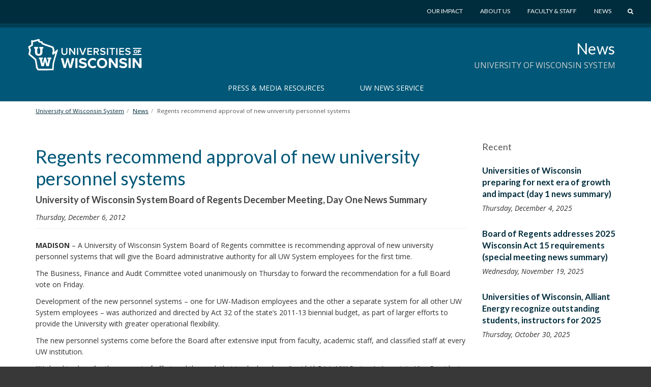

--- FILE ---
content_type: text/html; charset=UTF-8
request_url: https://www.wisconsin.edu/news/archive/regents-recommend-approval-of-new-university-personnel-systems/
body_size: 22078
content:
<!DOCTYPE html>
<html lang="en-US" prefix="og: http://ogp.me/ns# article: http://ogp.me/ns/article#">
<head>
    <meta http-equiv="X-UA-Compatible" content="IE=Edge">
    <meta charset="UTF-8">
    <meta name="viewport" content="width=device-width, initial-scale=1.0">
    <title>Regents recommend approval of new university personnel systems | News</title>
    <link rel="shortcut icon" href="https://www.wisconsin.edu/news/wp-content/themes/_tk-uwsa-theme/favicon.svg?">
    <link rel="image_src" href="https://www.wisconsin.edu/news/wp-content/themes/_tk-uwsa-theme/images/imgsrc.jpg">
    <link rel="profile" href="http://gmpg.org/xfn/11">
	<meta name='robots' content='max-image-preview:large' />
<link rel="alternate" type="application/rss+xml" title="News &raquo; Feed" href="https://www.wisconsin.edu/news/feed/" />
<link rel="alternate" type="application/rss+xml" title="News &raquo; Comments Feed" href="https://www.wisconsin.edu/news/comments/feed/" />
<link rel="alternate" title="oEmbed (JSON)" type="application/json+oembed" href="https://www.wisconsin.edu/news/wp-json/oembed/1.0/embed?url=https%3A%2F%2Fwww.wisconsin.edu%2Fnews%2Farchive%2Fregents-recommend-approval-of-new-university-personnel-systems%2F" />
<link rel="alternate" title="oEmbed (XML)" type="text/xml+oembed" href="https://www.wisconsin.edu/news/wp-json/oembed/1.0/embed?url=https%3A%2F%2Fwww.wisconsin.edu%2Fnews%2Farchive%2Fregents-recommend-approval-of-new-university-personnel-systems%2F&#038;format=xml" />
<style id='wp-img-auto-sizes-contain-inline-css' type='text/css'>
img:is([sizes=auto i],[sizes^="auto," i]){contain-intrinsic-size:3000px 1500px}
/*# sourceURL=wp-img-auto-sizes-contain-inline-css */
</style>
<style id='wp-emoji-styles-inline-css' type='text/css'>

	img.wp-smiley, img.emoji {
		display: inline !important;
		border: none !important;
		box-shadow: none !important;
		height: 1em !important;
		width: 1em !important;
		margin: 0 0.07em !important;
		vertical-align: -0.1em !important;
		background: none !important;
		padding: 0 !important;
	}
/*# sourceURL=wp-emoji-styles-inline-css */
</style>
<link rel='stylesheet' id='wp-block-library-css' href='https://www.wisconsin.edu/news/wp-includes/css/dist/block-library/style.min.css?ver=6.9' type='text/css' media='all' />
<style id='global-styles-inline-css' type='text/css'>
:root{--wp--preset--aspect-ratio--square: 1;--wp--preset--aspect-ratio--4-3: 4/3;--wp--preset--aspect-ratio--3-4: 3/4;--wp--preset--aspect-ratio--3-2: 3/2;--wp--preset--aspect-ratio--2-3: 2/3;--wp--preset--aspect-ratio--16-9: 16/9;--wp--preset--aspect-ratio--9-16: 9/16;--wp--preset--color--black: #000000;--wp--preset--color--cyan-bluish-gray: #abb8c3;--wp--preset--color--white: #ffffff;--wp--preset--color--pale-pink: #f78da7;--wp--preset--color--vivid-red: #cf2e2e;--wp--preset--color--luminous-vivid-orange: #ff6900;--wp--preset--color--luminous-vivid-amber: #fcb900;--wp--preset--color--light-green-cyan: #7bdcb5;--wp--preset--color--vivid-green-cyan: #00d084;--wp--preset--color--pale-cyan-blue: #8ed1fc;--wp--preset--color--vivid-cyan-blue: #0693e3;--wp--preset--color--vivid-purple: #9b51e0;--wp--preset--gradient--vivid-cyan-blue-to-vivid-purple: linear-gradient(135deg,rgb(6,147,227) 0%,rgb(155,81,224) 100%);--wp--preset--gradient--light-green-cyan-to-vivid-green-cyan: linear-gradient(135deg,rgb(122,220,180) 0%,rgb(0,208,130) 100%);--wp--preset--gradient--luminous-vivid-amber-to-luminous-vivid-orange: linear-gradient(135deg,rgb(252,185,0) 0%,rgb(255,105,0) 100%);--wp--preset--gradient--luminous-vivid-orange-to-vivid-red: linear-gradient(135deg,rgb(255,105,0) 0%,rgb(207,46,46) 100%);--wp--preset--gradient--very-light-gray-to-cyan-bluish-gray: linear-gradient(135deg,rgb(238,238,238) 0%,rgb(169,184,195) 100%);--wp--preset--gradient--cool-to-warm-spectrum: linear-gradient(135deg,rgb(74,234,220) 0%,rgb(151,120,209) 20%,rgb(207,42,186) 40%,rgb(238,44,130) 60%,rgb(251,105,98) 80%,rgb(254,248,76) 100%);--wp--preset--gradient--blush-light-purple: linear-gradient(135deg,rgb(255,206,236) 0%,rgb(152,150,240) 100%);--wp--preset--gradient--blush-bordeaux: linear-gradient(135deg,rgb(254,205,165) 0%,rgb(254,45,45) 50%,rgb(107,0,62) 100%);--wp--preset--gradient--luminous-dusk: linear-gradient(135deg,rgb(255,203,112) 0%,rgb(199,81,192) 50%,rgb(65,88,208) 100%);--wp--preset--gradient--pale-ocean: linear-gradient(135deg,rgb(255,245,203) 0%,rgb(182,227,212) 50%,rgb(51,167,181) 100%);--wp--preset--gradient--electric-grass: linear-gradient(135deg,rgb(202,248,128) 0%,rgb(113,206,126) 100%);--wp--preset--gradient--midnight: linear-gradient(135deg,rgb(2,3,129) 0%,rgb(40,116,252) 100%);--wp--preset--font-size--small: 13px;--wp--preset--font-size--medium: 20px;--wp--preset--font-size--large: 36px;--wp--preset--font-size--x-large: 42px;--wp--preset--spacing--20: 0.44rem;--wp--preset--spacing--30: 0.67rem;--wp--preset--spacing--40: 1rem;--wp--preset--spacing--50: 1.5rem;--wp--preset--spacing--60: 2.25rem;--wp--preset--spacing--70: 3.38rem;--wp--preset--spacing--80: 5.06rem;--wp--preset--shadow--natural: 6px 6px 9px rgba(0, 0, 0, 0.2);--wp--preset--shadow--deep: 12px 12px 50px rgba(0, 0, 0, 0.4);--wp--preset--shadow--sharp: 6px 6px 0px rgba(0, 0, 0, 0.2);--wp--preset--shadow--outlined: 6px 6px 0px -3px rgb(255, 255, 255), 6px 6px rgb(0, 0, 0);--wp--preset--shadow--crisp: 6px 6px 0px rgb(0, 0, 0);}:where(.is-layout-flex){gap: 0.5em;}:where(.is-layout-grid){gap: 0.5em;}body .is-layout-flex{display: flex;}.is-layout-flex{flex-wrap: wrap;align-items: center;}.is-layout-flex > :is(*, div){margin: 0;}body .is-layout-grid{display: grid;}.is-layout-grid > :is(*, div){margin: 0;}:where(.wp-block-columns.is-layout-flex){gap: 2em;}:where(.wp-block-columns.is-layout-grid){gap: 2em;}:where(.wp-block-post-template.is-layout-flex){gap: 1.25em;}:where(.wp-block-post-template.is-layout-grid){gap: 1.25em;}.has-black-color{color: var(--wp--preset--color--black) !important;}.has-cyan-bluish-gray-color{color: var(--wp--preset--color--cyan-bluish-gray) !important;}.has-white-color{color: var(--wp--preset--color--white) !important;}.has-pale-pink-color{color: var(--wp--preset--color--pale-pink) !important;}.has-vivid-red-color{color: var(--wp--preset--color--vivid-red) !important;}.has-luminous-vivid-orange-color{color: var(--wp--preset--color--luminous-vivid-orange) !important;}.has-luminous-vivid-amber-color{color: var(--wp--preset--color--luminous-vivid-amber) !important;}.has-light-green-cyan-color{color: var(--wp--preset--color--light-green-cyan) !important;}.has-vivid-green-cyan-color{color: var(--wp--preset--color--vivid-green-cyan) !important;}.has-pale-cyan-blue-color{color: var(--wp--preset--color--pale-cyan-blue) !important;}.has-vivid-cyan-blue-color{color: var(--wp--preset--color--vivid-cyan-blue) !important;}.has-vivid-purple-color{color: var(--wp--preset--color--vivid-purple) !important;}.has-black-background-color{background-color: var(--wp--preset--color--black) !important;}.has-cyan-bluish-gray-background-color{background-color: var(--wp--preset--color--cyan-bluish-gray) !important;}.has-white-background-color{background-color: var(--wp--preset--color--white) !important;}.has-pale-pink-background-color{background-color: var(--wp--preset--color--pale-pink) !important;}.has-vivid-red-background-color{background-color: var(--wp--preset--color--vivid-red) !important;}.has-luminous-vivid-orange-background-color{background-color: var(--wp--preset--color--luminous-vivid-orange) !important;}.has-luminous-vivid-amber-background-color{background-color: var(--wp--preset--color--luminous-vivid-amber) !important;}.has-light-green-cyan-background-color{background-color: var(--wp--preset--color--light-green-cyan) !important;}.has-vivid-green-cyan-background-color{background-color: var(--wp--preset--color--vivid-green-cyan) !important;}.has-pale-cyan-blue-background-color{background-color: var(--wp--preset--color--pale-cyan-blue) !important;}.has-vivid-cyan-blue-background-color{background-color: var(--wp--preset--color--vivid-cyan-blue) !important;}.has-vivid-purple-background-color{background-color: var(--wp--preset--color--vivid-purple) !important;}.has-black-border-color{border-color: var(--wp--preset--color--black) !important;}.has-cyan-bluish-gray-border-color{border-color: var(--wp--preset--color--cyan-bluish-gray) !important;}.has-white-border-color{border-color: var(--wp--preset--color--white) !important;}.has-pale-pink-border-color{border-color: var(--wp--preset--color--pale-pink) !important;}.has-vivid-red-border-color{border-color: var(--wp--preset--color--vivid-red) !important;}.has-luminous-vivid-orange-border-color{border-color: var(--wp--preset--color--luminous-vivid-orange) !important;}.has-luminous-vivid-amber-border-color{border-color: var(--wp--preset--color--luminous-vivid-amber) !important;}.has-light-green-cyan-border-color{border-color: var(--wp--preset--color--light-green-cyan) !important;}.has-vivid-green-cyan-border-color{border-color: var(--wp--preset--color--vivid-green-cyan) !important;}.has-pale-cyan-blue-border-color{border-color: var(--wp--preset--color--pale-cyan-blue) !important;}.has-vivid-cyan-blue-border-color{border-color: var(--wp--preset--color--vivid-cyan-blue) !important;}.has-vivid-purple-border-color{border-color: var(--wp--preset--color--vivid-purple) !important;}.has-vivid-cyan-blue-to-vivid-purple-gradient-background{background: var(--wp--preset--gradient--vivid-cyan-blue-to-vivid-purple) !important;}.has-light-green-cyan-to-vivid-green-cyan-gradient-background{background: var(--wp--preset--gradient--light-green-cyan-to-vivid-green-cyan) !important;}.has-luminous-vivid-amber-to-luminous-vivid-orange-gradient-background{background: var(--wp--preset--gradient--luminous-vivid-amber-to-luminous-vivid-orange) !important;}.has-luminous-vivid-orange-to-vivid-red-gradient-background{background: var(--wp--preset--gradient--luminous-vivid-orange-to-vivid-red) !important;}.has-very-light-gray-to-cyan-bluish-gray-gradient-background{background: var(--wp--preset--gradient--very-light-gray-to-cyan-bluish-gray) !important;}.has-cool-to-warm-spectrum-gradient-background{background: var(--wp--preset--gradient--cool-to-warm-spectrum) !important;}.has-blush-light-purple-gradient-background{background: var(--wp--preset--gradient--blush-light-purple) !important;}.has-blush-bordeaux-gradient-background{background: var(--wp--preset--gradient--blush-bordeaux) !important;}.has-luminous-dusk-gradient-background{background: var(--wp--preset--gradient--luminous-dusk) !important;}.has-pale-ocean-gradient-background{background: var(--wp--preset--gradient--pale-ocean) !important;}.has-electric-grass-gradient-background{background: var(--wp--preset--gradient--electric-grass) !important;}.has-midnight-gradient-background{background: var(--wp--preset--gradient--midnight) !important;}.has-small-font-size{font-size: var(--wp--preset--font-size--small) !important;}.has-medium-font-size{font-size: var(--wp--preset--font-size--medium) !important;}.has-large-font-size{font-size: var(--wp--preset--font-size--large) !important;}.has-x-large-font-size{font-size: var(--wp--preset--font-size--x-large) !important;}
/*# sourceURL=global-styles-inline-css */
</style>

<style id='classic-theme-styles-inline-css' type='text/css'>
/*! This file is auto-generated */
.wp-block-button__link{color:#fff;background-color:#32373c;border-radius:9999px;box-shadow:none;text-decoration:none;padding:calc(.667em + 2px) calc(1.333em + 2px);font-size:1.125em}.wp-block-file__button{background:#32373c;color:#fff;text-decoration:none}
/*# sourceURL=/wp-includes/css/classic-themes.min.css */
</style>
<link rel='stylesheet' id='dashicons-css' href='https://www.wisconsin.edu/news/wp-includes/css/dashicons.min.css?ver=6.9' type='text/css' media='all' />
<link rel='stylesheet' id='admin-bar-css' href='https://www.wisconsin.edu/news/wp-includes/css/admin-bar.min.css?ver=6.9' type='text/css' media='all' />
<style id='admin-bar-inline-css' type='text/css'>
#wp-admin-bar-my-sites-search.hide-if-no-js {
	display: none;
}
#wp-admin-bar-my-sites-search label[for="my-sites-search-text"] {
	clip: rect(1px, 1px, 1px, 1px);
	position: absolute !important;
	height: 1px;
	width: 1px;
	overflow: hidden;
}
#wp-admin-bar-my-sites-search {
	height: 38px;
}
#wp-admin-bar-my-sites-search .ab-item {
	height: 34px;
}
#wp-admin-bar-my-sites-search input {
	padding: 0 2px;
	width: 95%;
	width: calc( 100% - 4px );
}
	
/*# sourceURL=admin-bar-inline-css */
</style>
<link rel='stylesheet' id='_tk-bootstrap-css' href='https://www.wisconsin.edu/news/wp-content/themes/_tk-uwsa-theme/vendor/bootstrap/css/bootstrap.css?ver=231215' type='text/css' media='all' />
<link rel='stylesheet' id='_tk-icons-custom-css' href='https://www.wisconsin.edu/news/wp-content/themes/_tk-uwsa-theme/vendor/icons-custom/css/uw_.css?ver=231109' type='text/css' media='all' />
<link rel='stylesheet' id='_tk-icons-user-css' href='https://www.wisconsin.edu/news/wp-content/themes/_tk-uwsa-theme/vendor/icons-users/css/zuse.css?ver=231109' type='text/css' media='all' />
<link rel='stylesheet' id='_tk-style-css' href='https://www.wisconsin.edu/news/wp-content/themes/_tk-uwsa-communities/style.css?ver=231109' type='text/css' media='all' />
<link rel='stylesheet' id='cfct-build-css-css' href='https://www.wisconsin.edu/news/wp-content/plugins/uwsa-cfct-cache-js-css/classes/../css/cfct.css?v=1.013&#038;ver=6.9' type='text/css' media='screen' />
<link rel='stylesheet' id='carrington-style-css' href='https://www.wisconsin.edu/news/wp-content/themes/_tk-uwsa-theme/css/carrington.css?ver=231109' type='text/css' media='all' />
<script type="text/javascript" src="https://www.wisconsin.edu/news/wp-includes/js/jquery/jquery.min.js?ver=3.7.1" id="jquery-core-js"></script>
<script type="text/javascript" src="https://www.wisconsin.edu/news/wp-includes/js/jquery/jquery-migrate.min.js?ver=3.4.1" id="jquery-migrate-js"></script>
<script type="text/javascript" src="https://www.wisconsin.edu/news/wp-content/plugins/uwsa-cfct-cache-js-css/classes/../js/cfct.js?v=1.013&amp;ver=6.9" id="cfct-build-js-js"></script>
<script type="text/javascript" src="https://www.wisconsin.edu/news/wp-content/themes/_tk-uwsa-theme/vendor/bootstrap/js/bootstrap.min.js?ver=3.3.91" id="_tk-bootstrapjs-js"></script>
<script type="text/javascript" src="https://www.wisconsin.edu/news/wp-content/themes/_tk-uwsa-theme/js/matchMedia.addListener.js?ver=2012.3" id="matchMedia-addlistener-js"></script>
<script type="text/javascript" id="functions-js-js-extra">
/* <![CDATA[ */
var ajaxurl = {"ajax_url":"https://www.wisconsin.edu/news/wp-admin/admin-ajax.php"};
//# sourceURL=functions-js-js-extra
/* ]]> */
</script>
<script type="text/javascript" src="https://www.wisconsin.edu/news/wp-content/themes/_tk-uwsa-theme/js/functions.js?ver=1809123" id="functions-js-js"></script>
<script type="text/javascript" src="https://www.wisconsin.edu/news/wp-content/themes/_tk-uwsa-theme/js/selectnav.js?ver=171105" id="_tk-selectnav-js"></script>
<script type="text/javascript" src="https://www.wisconsin.edu/news/wp-content/themes/_tk-uwsa-theme/js/jquery.sticky.kit.js?ver=6.9" id="jquery_sticky_kit-js"></script>
<script type="text/javascript" src="https://www.wisconsin.edu/news/wp-content/themes/_tk-uwsa-theme/js/jquery.easing.js?ver=6.9" id="jquery_easing-js"></script>
<script type="text/javascript" src="https://www.wisconsin.edu/news/wp-content/themes/_tk-uwsa-theme/js/modernizr.svg.js?ver=6.9" id="modernizr-js"></script>
<script type="text/javascript" src="https://www.wisconsin.edu/news/wp-content/themes/_tk-uwsa-theme/js/respond.min.js?ver=6.9" id="respond-min-js-js"></script>
<link rel="https://api.w.org/" href="https://www.wisconsin.edu/news/wp-json/" /><meta name="generator" content="WordPress 6.9" />
<link rel="canonical" href="https://www.wisconsin.edu/news/archive/regents-recommend-approval-of-new-university-personnel-systems/" />
<link rel='shortlink' href='https://www.wisconsin.edu/news/?p=2277' />
<meta property="og:title" name="og:title" content="Regents recommend approval of new university personnel systems" />
<meta property="og:type" name="og:type" content="article" />
<meta property="og:image" name="og:image" content="https://www.wisconsin.edu/news/wp-content/uploads/sites/142/2012/12/Aaron-Brower.jpg" />
<meta property="og:image" name="og:image" content="https://www.wisconsin.edu/news/wp-content/uploads/sites/142/2012/12/David-Ward.jpg" />
<meta property="og:url" name="og:url" content="https://www.wisconsin.edu/news/archive/regents-recommend-approval-of-new-university-personnel-systems/" />
<meta property="og:description" name="og:description" content="MADISON – A University of Wisconsin System Board of Regents committee is recommending approval of new university personnel systems that will give the Board administrative authority for all UW System employees for the first time. The Business, Finance and Audit Committee voted unanimously on Thursday to forward the recommendation for a full Board vote on [...]" />
<meta property="og:locale" name="og:locale" content="en_US" />
<meta property="og:site_name" name="og:site_name" content="News" />
<meta property="twitter:card" name="twitter:card" content="summary_large_image" />
<meta property="twitter:site" name="twitter:site" content="@UWSystem" />
<meta property="article:published_time" name="article:published_time" content="2012-12-06T15:47:05-06:00" />
<meta property="article:modified_time" name="article:modified_time" content="2017-12-29T13:22:04-06:00" />
<meta property="article:author" name="article:author" content="https://www.wisconsin.edu/news/author/jmoore-2/" />
	<!-- Google Tag Manager -->
	<script>(function(w,d,s,l,i){w[l]=w[l]||[];w[l].push({'gtm.start':
				new Date().getTime(),event:'gtm.js'});var f=d.getElementsByTagName(s)[0],
			j=d.createElement(s),dl=l!='dataLayer'?'&l='+l:'';j.async=true;j.src=
			'https://www.googletagmanager.com/gtm.js?id='+i+dl;f.parentNode.insertBefore(j,f);
		})(window,document,'script','dataLayer','GTM-TRS28SR');</script>
	<!-- End Google Tag Manager -->
	<!-- Facebook Pixel Code -->
					<script>
					!function(f,b,e,v,n,t,s){if(f.fbq)return;n=f.fbq=function(){n.callMethod?n.callMethod.apply(n,arguments):n.queue.push(arguments)};if(!f._fbq)f._fbq=n;n.push=n;n.loaded=!0;n.version='2.0';n.queue=[];t=b.createElement(e);t.async=!0;t.src=v;s=b.getElementsByTagName(e)[0];s.parentNode.insertBefore(t,s)}(window,document,'script','https://connect.facebook.net/en_US/fbevents.js');
					fbq('init', '228326697632244'); // Insert your pixel ID here.
					fbq('track', 'PageView');
					fbq('track', 'ViewContent');
					</script>
					<noscript><img height="1" width="1" style="display:none"
					src="https://www.facebook.com/tr?id=228326697632244&ev=PageView&noscript=1"
					/></noscript>
					<!-- DO NOT MODIFY -->
					<!-- End Facebook Pixel Code -->    <link href='https://fonts.googleapis.com/css?family=Lato:400,700,900|Open+Sans:400italic,700italic,400,700' rel='stylesheet' type='text/css'>
</head>

<body class="wp-singular uwsa_news_post-template-default single single-uwsa_news_post postid-2277 wp-theme-_tk-uwsa-theme wp-child-theme-_tk-uwsa-communities">
	<!-- Google Tag Manager (noscript) -->
	<noscript><iframe src="https://www.googletagmanager.com/ns.html?id=GTM-TRS28SR"
					  height="0" width="0" style="display:none;visibility:hidden"></iframe></noscript>
	<!-- End Google Tag Manager (noscript) -->
	<div id="wrap"><!-- This keeps the footer at the bottom of the page -->

    

<header id="masthead" class="site-header" role="banner">
	<a href="#content" class="sr-only">Skip to main content</a>
	<img class="visible-print-inline print-logo"
	     src="https://www.wisconsin.edu/news/wp-content/themes/_tk-uwsa-theme/images/UniversitiesLogo.svg" alt="">

	<div class="hidden-print header-wrap nav-background">  <!-- adds a min-height for logo -->
		<div class="deepRedTop hidden-print"> <!-- gray bar, with min-height applied -->
			<div class="container no-padding-bottom swish-container">

				<div class="row">
					<div class="col-xs-6 col-sm-4 col-md-3 col-logo">
						<div class="header-logo-wrap">
							<div class="header-logo">
								<a href="https://www.wisconsin.edu/" class="logo-link">
									<img src="https://www.wisconsin.edu/news/wp-content/themes/_tk-uwsa-theme/images/UniversitiesLogo.svg" alt="Universites of Wisconsin">
								</a>
							</div>
						</div>
					</div>

					<div class="col-xs-5 col-sm-7 col-md-8 pull-right">
    <div class="globe-nav">

        <!-- The WordPress Menu goes here -->
        <div class="global-menu"><ul id="global" class="list-unstyled list-inline"><li id="menu-item-11438" class="menu-item menu-item-type-custom menu-item-object-custom menu-item-11438 dropdown"><a href="https://www.wisconsin.edu/our-impact/" data-hover="dropdown" class="dropdown-toggle">Our Impact</a></li>
<li id="menu-item-11439" class="menu-item menu-item-type-custom menu-item-object-custom menu-item-11439 dropdown"><a href="https://www.wisconsin.edu/about/" data-hover="dropdown" class="dropdown-toggle">About Us</a></li>
<li id="menu-item-11440" class="menu-item menu-item-type-custom menu-item-object-custom menu-item-11440 dropdown"><a href="https://www.wisconsin.edu/information-for-uw-employees/" data-hover="dropdown" class="dropdown-toggle">Faculty &#038; Staff</a></li>
<li id="menu-item-11441" class="menu-item menu-item-type-custom menu-item-object-custom menu-item-11441 dropdown"><a href="https://www.wisconsin.edu/news/" data-hover="dropdown" class="dropdown-toggle">News</a></li>
<a href="javascript:void(0);" class="start-search-link"><span class="uw-search"></span><span class="sr-only">Search</span></a></ul></div>    </div>

	<div class="red-search-form">
		<a href="https://www.wisconsin.edu/all-sites" class="all-sites-link" tabindex="-1">Browse all sites</a>

		<form role="search" method="get" class="search-form" action="https://www.wisconsin.edu/news" aria-label="Site Search" id="site-search">
			<label>
				<span class="screen-reader-text">Search for:</span>
				<input type="search" class="search-field form-control header-search" placeholder="Search" value="" name="cs" title="Search for:" tabindex="-1" required="required"  >
			</label>
			<div class="actions">
				<button type="submit" class="search-submit btn btn-default" tabindex="-1"><span class="uw-right-big"></span><span class="screen-reader-text" >Search Submit</span></button>
				<a href="javascript:void(0);" class="cancel-link" tabindex="-1"><span class="uw-cancel"></span><span class="screen-reader-text">Cancel Search</span></a>
			</div>
		</form>

	</div>
</div>
				</div>
			</div>
			<!-- .container -->
		</div>
		<!-- dark muted red bar, with min-height applied -->
		<!-- <div class="offRed hidden-print threequarter-em"></div> -->
		<!-- deep dark red bar, with min-height applied -->
	</div>
	<!-- .header-wrap -->
</header>
    <nav class="site-navigation systemRed" aria-labelledby="child-site-title">
        <div class="container">

            <!-- If there is a child site, or a sub-child site -->
            <div class="row">
                <div class="child-site-info col-md-6 col-md-offset-6">
                    <!-- info for site title and description: php will change in multi-site version -->
                    <h2 class="child-site-title" id="child-site-title">
                        <a href="https://www.wisconsin.edu/news/" rel="home">
							News                        </a>
                    </h2>
					                        <h3 class="sub-site-title">University of Wisconsin System</h3>
					                </div>
            </div>
            <!-- END child site, or a sub-child site-->

            <div class="row">
				<div class="site-navigation-inner col-sm-12">
	<div id="system-menu" class="navbar navbar-default">
					<div class="navbar-header">
				<!-- .navbar-toggle is used as the toggle for collapsed navbar content -->
				<button type="button" class="navbar-toggle" data-toggle="collapse"
				        data-target=".uwsa-main-menu">
					<span class="sr-only">Toggle navigation</span>
					<span class="icon-bar"></span>
					<span class="icon-bar"></span>
					<span class="icon-bar"></span>
				</button>
			</div>

			<!-- The WordPress Menu goes here -->
			<div class="collapse navbar-collapse navbar-responsive-collapse uwsa-main-menu caps"><ul id="main-menu" class="nav navbar-nav"><li id="menu-item-13347" class="menu-item menu-item-type-post_type menu-item-object-page menu-item-13347 dropdown"><a href="https://www.wisconsin.edu/news/press-media-resources/" data-hover="dropdown" class="dropdown-toggle">Press &amp; Media Resources</a></li>
<li id="menu-item-16011" class="menu-item menu-item-type-post_type menu-item-object-page menu-item-16011 dropdown"><a href="https://www.wisconsin.edu/news/uw-news-service/" title="University of Wisconsin News Service" data-hover="dropdown" class="dropdown-toggle">UW News Service</a></li>
</ul></div>	</div>
	<!-- .navbar -->
</div>
            </div>
        </div> <!-- .container -->
    </nav> <!-- .site-navigation -->

	<!-- Breadcrumbs -->
<div class="container" role="navigation" aria-label="Breadcrumb">
    <div class="row">
        <div class="col-lg-12">
            <ol class="breadcrumb " itemscope itemtype="https://schema.org/BreadcrumbList"><li itemprop="itemListElement" itemscope itemtype="https://schema.org/ListItem"><a itemtype="https://schema.org/Thing" itemprop="item" href="https://www.wisconsin.edu/"><span itemprop="name">University of Wisconsin System</span></a><meta itemprop="position" content="1"></li><li itemprop="itemListElement" itemscope itemtype="https://schema.org/ListItem"><a itemtype="https://schema.org/Thing" itemprop="item" href="https://www.wisconsin.edu/news"><span itemprop="name">News</span></a><meta itemprop="position" content="2"></li><li itemprop="itemListElement" itemscope itemtype="https://schema.org/ListItem"><link itemtype="https://schema.org/Thing" itemprop="item" href="https://www.wisconsin.edu/news/archive/regents-recommend-approval-of-new-university-personnel-systems/" /><span itemprop="name">Regents recommend approval of new university personnel systems</span><meta itemprop="position" content="3"></li></ol>        </div>
		    </div>
</div>
<!-- Breadcrumbs end -->
    <div class="main-content" role="main">
        <div class="container">
            <div class="row">
<div id="content" class="main-content-inner col-sm-12 col-md-9">

	
		
<article id="post-2277" class="post-2277 uwsa_news_post type-uwsa_news_post status-publish hentry">
	<div class="page-header">
		<h1 class="page-title">Regents recommend approval of new university personnel systems</h1>
        <h2 class="news-subheading">University of Wisconsin System Board of Regents December Meeting, Day One News Summary</h2>        <p class="news-date">Thursday, December 6, 2012</p>
	</div><!-- .entry-header -->

	<div class="entry-content copy">
    		<p><strong>MADISON </strong>– A University of Wisconsin System Board of Regents committee is recommending approval of new university personnel systems that will give the Board administrative authority for all UW System employees for the first time.</p>
<p>The Business, Finance and Audit Committee voted unanimously on Thursday to forward the recommendation for a full Board vote on Friday.</p>
<p>Development of the new personnel systems – one for UW-Madison employees and the other a separate system for all other UW System employees – was authorized and directed by Act 32 of the state’s 2011-13 biennial budget, as part of larger efforts to provide the University with greater operational flexibility.</p>
<p>The new personnel systems come before the Board after extensive input from faculty, academic staff, and classified staff at every UW institution.</p>
<p>“It’s hard to describe the amount of effort and the work that took place here,” said Al Crist, UW System’s Associate Vice President for Human Resources and Workforce Diversity. “I believe these policies will put us on the right track. I also want to stress this is beginning of a lot of work that needs to be done as we implement these policies at each of the institutions.”</p>
<p>The UW System has approximately 44,700 employees, including both unclassified and classified employees. Since the creation of the UW System, the Board of Regents has had authority and administrative responsibility for the unclassified personnel system under Chapter 36 of the Wisconsin Statutes. Unclassified personnel include faculty, academic staff, limited appointees, and graduate assistants, totaling about 32,000 employees.</p>
<p>The UW System’s more than 12,000 classified employees, meanwhile, were previously part of the state’s classified personnel system administered by the Office of State Employment Relations (OSER). Under the new personnel systems, classified staff – now to be known as University Staff – would move under the authority of the Board of Regents and will also gain, by Regent policy, a voice in the policies and procedures that affect their work lives.</p>
<p>The four resolutions to come before the full Board for approval on Friday will set forth the Board’s overarching authority for university personnel systems; first-time governance rights for University Staff; a code of ethics policies for the full workforce; and technical statutory changes needed to accomplish the legislative intent of the statute regarding UW System personnel policies.</p>
<p>“This has been an extraordinarily heavy lift and I would be remiss if I didn’t make the Regents aware of not just the work of the people sitting in front of you today but the work of literally hundreds of members of the university community (in getting this done),” said UW-Platteville Chancellor Dennis Shields, co-chair of the oversight committee that led the development of these new personnel systems.</p>
<p>UW-Madison Human Resources Director Robert Lavigna provided Regents with an overview of how UW-Madison arrived at its proposed personnel plan. He called the engagement with more than 10,000 members of the university community in developing the plan “an unprecedented effort.”</p>
<ul>
<li><em>See the <span class="doc-icon"><a class="doc-type pdf" href="https://www.wisconsin.edu/news/download/news_documents/2012/december_6,_2012/UW-Madison%20presentation.pdf" target="_blank">UW-Madison Presentation<span class="sr-only"> pdf</span></a></span>
</em></li>
</ul>
<p>Following approval of the new personnel systems by the full Board, statutes will require approval by the Joint Committee on Employment Relations (JCOER) before the new systems can be implemented on July 1, 2013.</p>
<h3><a id="heading2" name="heading2"></a><strong>UW-Madisons focus on strength through innovation and flexibility</strong></h3>
<div id="attachment_3509" style="width: 810px" class="wp-caption aligncenter"><a href="https://www.wisconsin.edu/news/wp-content/uploads/sites/142/2012/12/David-Ward.jpg"><img fetchpriority="high" decoding="async" aria-describedby="caption-attachment-3509" class="wp-image-3509 size-full" src="https://www.wisconsin.edu/news/wp-content/uploads/sites/142/2012/12/David-Ward.jpg" alt="David Ward" width="800" height="532" srcset="https://www.wisconsin.edu/news/wp-content/uploads/sites/142/2012/12/David-Ward.jpg 800w, https://www.wisconsin.edu/news/wp-content/uploads/sites/142/2012/12/David-Ward-300x200.jpg 300w, https://www.wisconsin.edu/news/wp-content/uploads/sites/142/2012/12/David-Ward-225x150.jpg 225w" sizes="(max-width: 800px) 100vw, 800px" /></a><p id="caption-attachment-3509" class="wp-caption-text">UW-Madison Interim Chancellor David Ward</p></div>
<p>&nbsp;</p>
<p>Innovation and flexibility are keys to ensuring public universities in the U.S. can continue to flourish, UW-Madison Interim Chancellor David Ward told the Regents in a full-Board presentation.</p>
<p>Shifts in the historical revenue structure have forced universities to be innovative in not only how instruction is delivered, but also the administrative processes that support the educational mission. The<br />
past virtues that were applied to higher education are not applicable to today’s environment, Ward said.</p>
<p>“Much of what goes on in higher education is coping … and that’s done primarily through innovation and flexibility,” he said.</p>
<ul>
<li><em>See the UW-Madison presentation, “<span class="doc-icon"><a class="doc-type pdf" href="https://www.wisconsin.edu/news/download/news_documents/2012/december_6,_2012/Strength%20Through%20Innovation%20and%20Flexibility.pdf" target="_blank">Strength Through Innovation And Flexibility<span class="sr-only"> pdf</span></a></span>
”</em></li>
</ul>
<p>Public universities need to develop a new strategy to remain competitive and advance a public vision, Ward said. “Leadership in higher education today is about sustaining the limited and variable resources we have rather than waiting around for resources to come,” he said.</p>
<p>Ward also called for greater public discussion as to what is the appropriate split between state subsidy and tuition in funding higher education. “We never had that debate,” he said, adding that consumers have difficulty planning without more clarity about what is expected from them.</p>
<p>Narrowing the funding gap must also be addressed internally by institutions, he said.</p>
<p>UW-Madison’s Educational Innovation project is aimed at enhancing learning and generating new revenue through curriculum redesign that better meet market needs and to best use the university’s facilities and capacities to serve students, Ward said. The initiative includes exploring alternative<br />
instruction delivery methods, flexible degree offerings, expanded enrollment and increasing instructional capacity in high-demand areas, and streamlining policies to make processes more agile,<br />
he said.</p>
<p>Another campus initiative, Administrative Excellence, is streamlining administration process, Ward said. Efforts include consolidating the campus’ information technology structure, streamlining grant processes and better management of classroom space and purchasing procedures.</p>
<h3><a id="heading3" name="heading3"></a><strong>Regents updated on UW Flexible Option progress</strong></h3>
<div id="attachment_3508" style="width: 810px" class="wp-caption aligncenter"><a href="https://www.wisconsin.edu/news/wp-content/uploads/sites/142/2012/12/Aaron-Brower.jpg"><img decoding="async" aria-describedby="caption-attachment-3508" class="wp-image-3508 size-full" src="https://www.wisconsin.edu/news/wp-content/uploads/sites/142/2012/12/Aaron-Brower.jpg" alt="Aaron Brower" width="800" height="532" srcset="https://www.wisconsin.edu/news/wp-content/uploads/sites/142/2012/12/Aaron-Brower.jpg 800w, https://www.wisconsin.edu/news/wp-content/uploads/sites/142/2012/12/Aaron-Brower-300x200.jpg 300w, https://www.wisconsin.edu/news/wp-content/uploads/sites/142/2012/12/Aaron-Brower-225x150.jpg 225w" sizes="(max-width: 800px) 100vw, 800px" /></a><p id="caption-attachment-3508" class="wp-caption-text">Aaron Brower, Interim Provost at UW-Extension, explains the UW Flex Option</p></div>
<p>Interim Provost and Vice Chancellor for UW-Extension Aaron Brower provided Regents with a status report on the ongoing development of the first UW Flexible Option degree programs.</p>
<p>Since the program was first announced in June, Brower noted that several UW institutions and programs have stepped forward to be part of the first cohort of Flex programs, with support from UW-Extension and UW System Administration.  As announced at a recent press conference in Milwaukee, UW-Milwaukee will offer four degree programs and one certificate program, and UW Colleges will offer a number of liberal arts, general education courses in the flexible degree format.</p>
<ul>
<li><em>See the Nov. 28 UW System </em><a title="UW System unveils first Flexible Option degree programs" href="https://www.wisconsin.edu/news/archive/uw-system-unveils-first-flexible-option-degree-programs/"><em>news release</em></a></li>
<li><em>See the <span class="doc-icon"><a class="doc-type pdf" href="https://www.wisconsin.edu/news/download/news_documents/2012/december_6,_2012/UW%20System%20presentation.pdf" target="_blank">UW System Presentation<span class="sr-only"> pdf</span></a></span>
</em></li>
</ul>
<p>Brower told Regents that the development of UW Flex requires planning that is academic, administrative, operational, budgetary, and keeps student learning and success at the center. Three advisory groups have been convened to bring in the appropriate expertise from across the UW System in each of these areas, he said.</p>
<p>At the same time, faculty and staff involved with the first cohort of programs are working on developing program competencies, and identifying the range of appropriate and rigorous assessments as well as the levels of mastery by which students will demonstrate their knowledge.</p>
<p>“We’re building this onto the pride and commitment that faculty have in their programs,” Brower said.</p>
<p>“There are as many different styles of learning as there are different styles of learners,” said UW System President Kevin P. Reilly. “This (UW Flex) is another pathway to get us where we need to be.”</p>
<h3><a id="heading4" name="heading4"></a><strong>UW-Platteville Strategic Goals Presentation</strong></h3>
<p>&nbsp;</p>
<p>The UW-Platteville is the fastest-growing institution in the UW System, Chancellor Dennis Shields told the Regents. As part of an ongoing series of updates on UW institutions’ strategic goals, Shields reported that in response to enrollment that has increased by more than 45% over the last 13 years, the university has built new facilities – including partnering with the UW-Platteville Real Estate Foundation for two new residence halls in 2012 and 2013 – and increased its majors and minors offerings.</p>
<p>“This is driven by the nature, quality and strength of our academic programs, as well as our affordability,” Shields said. He noted that more than half of the bachelor’s degrees conferred by UW-Platteville are in the high-demand STEM fields.</p>
<ul>
<li><em>See the <span class="doc-icon"><a class="doc-type pdf" href="https://www.wisconsin.edu/news/download/news_documents/2012/december_6,_2012/UW%20Platteville%20presentation.pdf" target="_blank">UW Platteville Presentation<span class="sr-only"> pdf</span></a></span>
</em></li>
</ul>
<p>Along with a Master Plan to cover more physical additions and renovations, UW-Platteville worked on its Strategic Plan using the input of more than 700 constituents, Provost Mattie Nimocks told Regents, Four strategic priorities were identified, she said. UW-Platteville seeks to provide an outstanding education; foster a community of achievement and respect; control its own destiny; and enrich the tri-state region.</p>
<p>Each priority had three or four major initiatives that will help the university generate additional revenue, increase compensation budgets, grow student participation in high impact practices, and raise retention and graduation rates.</p>
<h3><a id="heading5" name="heading5"></a><strong><b>Education Committee</b></strong></h3>
<p><strong>Regents recommend revision of non-resident enrollment guidelines</strong></p>
<p>The Regents approved changes to a section of the UW System Freshman Admissions Policy that currently states non-resident undergraduate enrollment must not exceed 25 percent at any UW institution. The original proposal was to increase the limitation to 30 percent but a compromise was reached when Regent Tim Higgins made a motion to increase it to 27.5 percent based on a three-year average.</p>
<p>“I firmly believe that a diverse student body benefits quite significantly in the learning process at the university,” said Regent Jeffrey Bartell, who seconded the motion. “It prepares students both for their role in the job market and economy as well as their role as citizens in their community and world.”</p>
<p>The proposed policy change is prompted by an unanticipated and increased number of non-resident freshmen choosing to enroll at UW-Madison in fall 2012, which contributed to a 25.8 percent non-resident enrollment. This is the first year since merger that UW-Madison has exceeded the limitation of 25 percent non-resident students.</p>
<p>“The cap – the barrier – in and of itself is a problem,” said UW-Maadison Vice Provost Paul M. DeLuca, Jr. “It is very difficult to work with precision in the enrollment admissions process. It’s an art form. It’s much better to have an averaging process.”</p>
<p>Interim Chancellor David Ward spoke of the urgency to increase the limit.</p>
<p>“Many admission decisions are occurring right now,” Ward said. “Lines in the sand are not particularly useful policy instruments. They tie your hands.”</p>
<p>As part of its enrollment management plan, UW-Madison will develop and implement a multi-year plan that will guarantee at least 3,500 enrollments per year for Wisconsin resident students in each fall new-freshman class. The policy revision also represents a modest attempt to generate additional revenue and easy policy restrictions to help strengthen the University’s commitment to educational access and quality.</p>
<p>Since the number of Wisconsin high school graduates is declining and will continue to decline over the next several years, the proposal to commit to enrolling 3,500 Wisconsin resident new freshmen by admitting 200 more Wisconsin residents represents an enrollment of a higher fraction of the high school class than in recent years, and a higher number than the average of the past several years.<br />
All other sections of the policy remain unchanged. Minnesota reciprocity students are in a separate category and are not counted as residents or non-residents.</p>
<p>Regent John Drew said he wasn’t in favor of the initial 30% cap increase that had been proposed but supported the 27.5% compromise.</p>
<p>“I think we need to keep in mind that 75% number is not a true number when you add in Minnesota,” Drew said. “We’re really at 63%.”</p>
<p>UW-Madison is alone among Big 10 institutions in having a policy that formally limits non-resident enrollment.</p>
<p><strong>Dual enrollment</strong></p>
<p>Education Committee members were briefed on dual enrollment issues, focusing on current and emerging UW System efforts to increase student access to higher education and reduce the time it takes to earn a baccalaureate degree via dual enrollment.</p>
<p>Through enrolling in college-level courses either at a college campus taught by college faculty (the <em>Youth Options </em>program), or concurrently at their high school and taught by university-approved high school faculty members with master’s degrees, students earn both concurrent high school and college credits that are fully transcripted and transferable.</p>
<p>John Koker, Dean of the College of Letters and Science at UW-Oshkosh, spoke about how they’ve steadily seen increases in the numbers of students participating in dual enrollment.</p>
<p>“What we need are more faculty members to act as liaisons to our high school teachers,” Koker said.</p>
<p>Dual enrollment practices that preserve the integrity of the college curriculum and quality of education present an economical way to help people, communities, and the economy grow. Future collaborations between the Department of Public Instruction, Wisconsin, institutions of higher education, and employers will help to improve Wisconsin’s workforce development and better address the demand for well-prepared graduates.</p>
<p><strong>In other business, the Education Committee:</strong></p>
<ul>
<li>Heard a presentation by Robert Golden, Dean of the UW <strong>School of Medicine and Public Health, </strong>on the Wisconsin Partnership Program’s Annual Report. Golden told Regents that the program invested over $5.7 million in Wisconsin’s health and well-being in 2011. Collaborations among faculty members are investigating new methods for the early identification of Alzheimer’s disease, and better screening and interventions of tobacco and alcohol use as well as depression. Additional highlights include improving African-American birth outcomes through the Lifecourse Initiative for Health Families (LIHF), and continued support for the Healthy Wisconsin Leadership Institute and the Wisconsin Population Health Service Fellowship;</li>
<li>Approved the appointment of Professor Kenneth Taylor to the UW School of Medicine and Public Health Oversight and Advisory Committee of the Wisconsin Partnership program for a four-year term through October 3, 2016, effective immediately; and</li>
<li>Reviewed the Biennial Sabbatical Guidelines.</li>
</ul>
<h3><a id="heading6" name="heading6"></a><strong><b>Research, Economic Development &amp; Innovation Committee</b></strong></h3>
<p><strong>Regents are briefed on University’s economic development plan</strong></p>
<p>Michael Morgan, Senior Vice President for Administration &amp; Fiscal Affairs, highlighted the collaborative partnership that UW System has established with the Wisconsin Economic Development Corporation (WEDC) to align UW System economic development initiatives with WEDC strategic focus areas of business and industry support, entrepreneurial growth, and international business development.</p>
<p>Reed Hall, interim head of the WEDC, told Regents that partnerships with the UW System play a key part in meeting their priorities. “There’s such a vast talent in the university system. I think the hundreds of thousands of jobs that Wisconsin businesses represent can use the assistance of the university.”</p>
<p>Lee Swindall, WEDC’s Vice President for Business &amp; Industry Development, told Regents a major priority is to identify and collect in one place the resources available at the University. “There are vast untapped potentials we are unable to draw upon because we don’t know about them,” he said. “When that is done, we will have a statewide view about key competitive capabilities that can be enhanced.” The keys to success, he added, are speed of access, nimbleness, responsiveness, and producing outcomes quickly.</p>
<p>David Brukardt, Associate Vice President for Economic Development, provided the Committee with an overview of the Office of Economic Development’s action plan of strategic initiatives designed to strengthen relationships between the university and Wisconsin businesses.</p>
<p>Brukardt noted that state legislators have characterized economic development very specifically in the legislation authorizing the WEDC, spelling out that economic development has as its primary purpose the encouragement and growth of business, including creation and retention of jobs. Brukardt added that, as UW-Stout Chancellor Chuck Sorenson has put it, while the university’s primary goal is not to create jobs, it can be a key link in accelerating that process.</p>
<p>“That is what this plan is all about: Linking the resources of the university to business, more effectively, more easily, and more often,” Brukardt said.</p>
<p><strong>In other business, the REDI Committee:</strong></p>
<ul>
<li>Heard an overview of UW-Madison’s economic development initiatives by Provost Paul DeLuca. “We bring a lot of diverse horsepower to the discovery process,” DeLuca said. He noted that while UW-Madison does very well at the discovery process and reasonably well at licensing, greater attention must be focused on moving from discovery to the marketplace.</li>
</ul>
<h3><a id="heading7" name="heading7"></a><strong><b>Business, Finance, and Audit Committee Committee</b></strong></h3>
<p><strong>Chancellor salary range updates approved</strong></p>
<p>Regents approved new salary ranges for the Chancellor positions at UW-Madison and UW-Eau Claire. With Chancellor searches currently underway at both institutions, the new salary ranges better reflect the current national market in order to attract the level of talent those two institutions should have in their candidate pools. The ranges were last updated in 2008. This updating of salary ranges will not result in anyone receiving a salary increase at this time.</p>
<p>Going forward, Regent Jerry Whitburn suggested it might be better governance to adjust all the chancellor salary ranges at once and then review them regularly, rather than making adjustments one by one. He also recommended considering the development of a policy regarding foundation participation.</p>
<p>While voicing his support for the current salary range adjustments, Regent Chuck Pruitt said the single-most important decision that Regents engage in is hiring campus leadership. “As campuses have greater and greater flexibility and management responsibility, the critical nature of us being competitive on salary issues becomes even more important,” he said.</p>
<p><strong>UW System Criminal Background Check Policy: </strong>The Committee approved changes to Board of Regent policy with respect to when and on whom criminal background checks must be performed. The resolution also directs each institution to implement an amended policy by March 2013.  Among the most significant changes is the required completion of a background check on all employees in a position of trust with respect to children. This now includes existing employees, along with new hires, and requires that new checks be performed every four years. Changes also require self-disclosure of certain criminal offenses that occur while employed with the UW System. The changes include a broad definition of “positions of trust” that includes responsibilities involving access to vulnerable populations, access to secure property, a fiduciary/financial duty, or an individual serving in certain executive positions which are defined as all “limited” positions.  The revised policy also requires a national, not just a state, background check.</p>
<p><strong>In other business, the Business, Finance and Audit Committee:</strong></p>
<ul>
<li>Heard a report from Senior Vice President Morgan, including updates on the 2013-15 biennial budget process, the UW System network services, and implementation of audit recommendations related to reporting crimes against children;</li>
<li>Approved revised UW-Madison Center for Advanced Studies in Business guidelines relating to the operation of the Fluno Center for Executive Education;</li>
<li>Heard a Report of Quarterly Gifts, Grants, and Contracts for the 1st Quarter;</li>
<li>Approved the consolidation and elimination of a series of Regent Policy Documents concerning the investment and administration of UW System Trust Funds;</li>
<li>Reaffirmed its adoption of the Investment Policy Statement for the UW System Trust Funds;</li>
<li>Received a general overview of activity included in the UW Travel Program currently under development; and</li>
<li>Heard a quarterly update report from Operations Review and Audit Director Elizabeth Dionne on recently completed and on-going projects, along with information regarding current and/or pending activities of the Legislative Audit Bureau which may impact the UW System.</li>
</ul>
<h3><a id="heading8" name="heading8"></a><strong><b>Capital Planning and Budget Committee</b></strong></h3>
<p><strong>Associate Vice President’s Report: </strong>Associate Vice President David Miller reported on October Building Commission actions.</p>
<p><strong>In other business, the Capital Planning and Budget Committee:</strong></p>
<ul>
<li>Approved UW-Madison’s request for authority to adjust the project budget and construct the $3.5-million gift-funded All Season Softball Practice Facility project;</li>
<li>Approved UW-Madison’s request for authority to petition for annexation of 388 acres comprising the entire Spooner Agricultural Research Station into the city of Spooner, Wisconsin;</li>
<li>Approved UW-Milwaukee’s request for authority to purchase a property, located at 3435 North Lake Drive, Milwaukee, from the UW-Milwaukee Real Estate Foundation, Inc. for $645,000. This property will become the official chancellor’s residence;</li>
<li>Approved UW-Oshkosh’s request for authority to construct the Lincoln Hall Renovation project and increase the budget by $424,000 Program Revenue Supported Borrowing for a total cost of $4,900,000 Program Revenue Supported Borrowing. This project will renovate the existing Lincoln Hall into space for the functions of the Division of Lifelong Learning and Community Engagement, the Children’s Learning and Care Center, and parking;</li>
<li>Approved UW-Superior’s request for authority to increase the budget of the Ross and Hawkes Halls Renovation project by $1,079,000 Program Revenue Supported Borrowing and restore the window replacement portion to the project;</li>
<li>Approved UW System’s recommendation for four All Agency Maintenance and Repair projects on three campuses totaling about $4 million. These requests include energy conservation projects and window and roof replacements;</li>
<li>Approved UW-Madison’s request for authority to sell approximately 2.93 acres of land and buildings located at 6101 Mineral Point Road in Madison, Wisconsin, site of the former Wisconsin Veterinary Diagnostic Building, to University Research Park, LLC; and</li>
<li>Approved UW System’s request for authority to modify the 2013-15 Capital Budget recommendation with UW-Milwaukee’s request for enumeration of $65,300,000 Program Revenue Supported Borrowing to exercise the buyout option of the leasehold interest in the property at 1915 E. Kenilworth Place, Milwaukee, from the Redevelopment Authority of the City of Milwaukee in September 2013.</li>
</ul>
<p><em><span style="font-size: small;">Photo credit: Bryce Richter, UW-Madison</span></em></p>
<p align="center">###</p>
<p align="center">The UW System Board of Regents will resume its December 2012 meeting at 9 a.m. on Friday, December 7, 2012<br />
in Union South on the UW-Madison campus</p>
<p>&nbsp;</p>
<hr align="left" noshade="noshade" width="40%" />
<p>Related: <a title="Board of Regents approve new personnel systems for UW" href="https://www.wisconsin.edu/news/archive/board-of-regents-approve-new-personnel-systems-for-uw/">December 7 (day 2) news summary</a></p>
	</div><!-- .entry-content -->
    	</article><!-- #post-## -->

		            
		
	
</div>
<div class="archive-sidebar col-sm-12 col-md-3 hidden-print">
        <div class="sidebar-padder">

        	    
	    
					<div id="cfct-build-8480" class="cfct-build grid">
						<div class="row"><div class="col-md-12 cfct-block"></div></div>
					</div>
						    
        
        <aside id="recent" class="widget widget_archive" aria-labelledby="recent-title">
            <h3 id="recent-title" class="widget-title">Recent</h3>
            <!-- List of last 3-5 news posts????-->
            <div class="listing-module"> <ul class="nav">

                    

                            <li class="item">
                                <h4 class="item-title"><a href="https://www.wisconsin.edu/news/archive/universities-of-wisconsin-preparing-for-next-era-of-growth-and-impact-day-1-news-summary/">Universities of Wisconsin preparing for next era of growth and impact (day 1 news summary)</a></h4>
                                <p class="item-info">
                                    <span class="item-date">Thursday, December 4, 2025</span>
                                </p>
                            </li>
                        

                            <li class="item">
                                <h4 class="item-title"><a href="https://www.wisconsin.edu/news/archive/board-of-regents-addresses-2025-wisconsin-act-15-requirements-special-meeting-news-summary/">Board of Regents addresses 2025 Wisconsin Act 15 requirements (special meeting news summary)</a></h4>
                                <p class="item-info">
                                    <span class="item-date">Wednesday, November 19, 2025</span>
                                </p>
                            </li>
                        

                            <li class="item">
                                <h4 class="item-title"><a href="https://www.wisconsin.edu/news/archive/universities-of-wisconsin-alliant-energy-recognize-outstanding-students-instructors-for-2025/">Universities of Wisconsin, Alliant Energy recognize outstanding students, instructors for 2025</a></h4>
                                <p class="item-info">
                                    <span class="item-date">Thursday, October 30, 2025</span>
                                </p>
                            </li>
                        
                </ul>
            </div>
        </aside>

        
	    
        <aside id="archives" class="widget widget_archive" aria-labelledby="archives-title">
            <h3 id="archives-title" class="widget-title">Archives</h3>
            <div class='faux-dropdown'>
	<span>Yearly</span>
	<ul class='dropdown list-unstyled'>
		<li><a href='https://www.wisconsin.edu/news/archive/2025/'tabindex='0'>2025</a>		</li>
		<li><a href='https://www.wisconsin.edu/news/archive/2024/'tabindex='-1'>2024</a>		</li>
		<li><a href='https://www.wisconsin.edu/news/archive/2023/'tabindex='-1'>2023</a>		</li>
		<li><a href='https://www.wisconsin.edu/news/archive/2022/'tabindex='-1'>2022</a>		</li>
		<li><a href='https://www.wisconsin.edu/news/archive/2021/'tabindex='-1'>2021</a>		</li>
		<li><a href='https://www.wisconsin.edu/news/archive/2020/'tabindex='-1'>2020</a>		</li>
		<li><a href='https://www.wisconsin.edu/news/archive/2019/'tabindex='-1'>2019</a>		</li>
		<li><a href='https://www.wisconsin.edu/news/archive/2018/'tabindex='-1'>2018</a>		</li>
		<li><a href='https://www.wisconsin.edu/news/archive/2017/'tabindex='-1'>2017</a>		</li>
		<li><a href='https://www.wisconsin.edu/news/archive/2016/'tabindex='-1'>2016</a>		</li>
		<li><a href='https://www.wisconsin.edu/news/archive/2015/'tabindex='-1'>2015</a>		</li>
		<li><a href='https://www.wisconsin.edu/news/archive/2014/'tabindex='-1'>2014</a>		</li>
		<li><a href='https://www.wisconsin.edu/news/archive/2013/'tabindex='-1'>2013</a>		</li>
		<li><a href='https://www.wisconsin.edu/news/archive/2012/'tabindex='-1'>2012</a>		</li>
		<li><a href='https://www.wisconsin.edu/news/archive/2011/'tabindex='-1'>2011</a>		</li>
		<li><a href='https://www.wisconsin.edu/news/archive/2010/'tabindex='-1'>2010</a>		</li>
		<li><a href='https://www.wisconsin.edu/news/archive/2009/'tabindex='-1'>2009</a>		</li>
		<li><a href='https://www.wisconsin.edu/news/archive/2008/'tabindex='-1'>2008</a>		</li>
		<li><a href='https://www.wisconsin.edu/news/archive/2007/'tabindex='-1'>2007</a>		</li>
		<li><a href='https://www.wisconsin.edu/news/archive/2006/'tabindex='-1'>2006</a>		</li>
		<li><a href='https://www.wisconsin.edu/news/archive/2005/'tabindex='-1'>2005</a>		</li>
		<li><a href='https://www.wisconsin.edu/news/archive/2004/'tabindex='-1'>2004</a>		</li>
		<li><a href='https://www.wisconsin.edu/news/archive/2003/'tabindex='-1'>2003</a>		</li>
		<li><a href='https://www.wisconsin.edu/news/archive/2002/'tabindex='-1'>2002</a>		</li>
		<li><a href='https://www.wisconsin.edu/news/archive/2001/'tabindex='-1'>2001</a>		</li>
		<li><a href='https://www.wisconsin.edu/news/archive/2000/'tabindex='-1'>2000</a>		</li>
		<li><a href='https://www.wisconsin.edu/news/archive/1999/'tabindex='-1'>1999</a>		</li>
		<li><a href='https://www.wisconsin.edu/news/archive/1998/'tabindex='-1'>1998</a>		</li>
		<li><a href='https://www.wisconsin.edu/news/archive/1997/'tabindex='-1'>1997</a>		</li>
		<li><a href='https://www.wisconsin.edu/news/archive/1996/'tabindex='-1'>1996</a>		</li>
	</ul>
</div>
<div class='faux-dropdown'>
	<span>Monthly</span>
	<ul class='dropdown list-unstyled'>
		<li><a href='https://www.wisconsin.edu/news/archive/2025/12/'tabindex='0'>December 2025</a>		</li>
		<li><a href='https://www.wisconsin.edu/news/archive/2025/11/'tabindex='-1'>November 2025</a>		</li>
		<li><a href='https://www.wisconsin.edu/news/archive/2025/10/'tabindex='-1'>October 2025</a>		</li>
		<li><a href='https://www.wisconsin.edu/news/archive/2025/09/'tabindex='-1'>September 2025</a>		</li>
		<li><a href='https://www.wisconsin.edu/news/archive/2025/08/'tabindex='-1'>August 2025</a>		</li>
		<li><a href='https://www.wisconsin.edu/news/archive/2025/07/'tabindex='-1'>July 2025</a>		</li>
		<li><a href='https://www.wisconsin.edu/news/archive/2025/06/'tabindex='-1'>June 2025</a>		</li>
		<li><a href='https://www.wisconsin.edu/news/archive/2025/05/'tabindex='-1'>May 2025</a>		</li>
		<li><a href='https://www.wisconsin.edu/news/archive/2025/04/'tabindex='-1'>April 2025</a>		</li>
		<li><a href='https://www.wisconsin.edu/news/archive/2025/03/'tabindex='-1'>March 2025</a>		</li>
		<li><a href='https://www.wisconsin.edu/news/archive/2025/02/'tabindex='-1'>February 2025</a>		</li>
		<li><a href='https://www.wisconsin.edu/news/archive/2025/01/'tabindex='-1'>January 2025</a>		</li>
		<li><a href='https://www.wisconsin.edu/news/archive/2024/12/'tabindex='-1'>December 2024</a>		</li>
		<li><a href='https://www.wisconsin.edu/news/archive/2024/11/'tabindex='-1'>November 2024</a>		</li>
		<li><a href='https://www.wisconsin.edu/news/archive/2024/10/'tabindex='-1'>October 2024</a>		</li>
		<li><a href='https://www.wisconsin.edu/news/archive/2024/09/'tabindex='-1'>September 2024</a>		</li>
		<li><a href='https://www.wisconsin.edu/news/archive/2024/08/'tabindex='-1'>August 2024</a>		</li>
		<li><a href='https://www.wisconsin.edu/news/archive/2024/07/'tabindex='-1'>July 2024</a>		</li>
		<li><a href='https://www.wisconsin.edu/news/archive/2024/06/'tabindex='-1'>June 2024</a>		</li>
		<li><a href='https://www.wisconsin.edu/news/archive/2024/05/'tabindex='-1'>May 2024</a>		</li>
		<li><a href='https://www.wisconsin.edu/news/archive/2024/04/'tabindex='-1'>April 2024</a>		</li>
		<li><a href='https://www.wisconsin.edu/news/archive/2024/03/'tabindex='-1'>March 2024</a>		</li>
		<li><a href='https://www.wisconsin.edu/news/archive/2024/02/'tabindex='-1'>February 2024</a>		</li>
		<li><a href='https://www.wisconsin.edu/news/archive/2023/12/'tabindex='-1'>December 2023</a>		</li>
		<li><a href='https://www.wisconsin.edu/news/archive/2023/11/'tabindex='-1'>November 2023</a>		</li>
		<li><a href='https://www.wisconsin.edu/news/archive/2023/10/'tabindex='-1'>October 2023</a>		</li>
		<li><a href='https://www.wisconsin.edu/news/archive/2023/09/'tabindex='-1'>September 2023</a>		</li>
		<li><a href='https://www.wisconsin.edu/news/archive/2023/08/'tabindex='-1'>August 2023</a>		</li>
		<li><a href='https://www.wisconsin.edu/news/archive/2023/07/'tabindex='-1'>July 2023</a>		</li>
		<li><a href='https://www.wisconsin.edu/news/archive/2023/06/'tabindex='-1'>June 2023</a>		</li>
		<li><a href='https://www.wisconsin.edu/news/archive/2023/05/'tabindex='-1'>May 2023</a>		</li>
		<li><a href='https://www.wisconsin.edu/news/archive/2023/04/'tabindex='-1'>April 2023</a>		</li>
		<li><a href='https://www.wisconsin.edu/news/archive/2023/03/'tabindex='-1'>March 2023</a>		</li>
		<li><a href='https://www.wisconsin.edu/news/archive/2023/02/'tabindex='-1'>February 2023</a>		</li>
		<li><a href='https://www.wisconsin.edu/news/archive/2023/01/'tabindex='-1'>January 2023</a>		</li>
		<li><a href='https://www.wisconsin.edu/news/archive/2022/12/'tabindex='-1'>December 2022</a>		</li>
		<li><a href='https://www.wisconsin.edu/news/archive/2022/11/'tabindex='-1'>November 2022</a>		</li>
		<li><a href='https://www.wisconsin.edu/news/archive/2022/10/'tabindex='-1'>October 2022</a>		</li>
		<li><a href='https://www.wisconsin.edu/news/archive/2022/09/'tabindex='-1'>September 2022</a>		</li>
		<li><a href='https://www.wisconsin.edu/news/archive/2022/08/'tabindex='-1'>August 2022</a>		</li>
		<li><a href='https://www.wisconsin.edu/news/archive/2022/07/'tabindex='-1'>July 2022</a>		</li>
		<li><a href='https://www.wisconsin.edu/news/archive/2022/06/'tabindex='-1'>June 2022</a>		</li>
		<li><a href='https://www.wisconsin.edu/news/archive/2022/05/'tabindex='-1'>May 2022</a>		</li>
		<li><a href='https://www.wisconsin.edu/news/archive/2022/04/'tabindex='-1'>April 2022</a>		</li>
		<li><a href='https://www.wisconsin.edu/news/archive/2022/03/'tabindex='-1'>March 2022</a>		</li>
		<li><a href='https://www.wisconsin.edu/news/archive/2022/02/'tabindex='-1'>February 2022</a>		</li>
		<li><a href='https://www.wisconsin.edu/news/archive/2022/01/'tabindex='-1'>January 2022</a>		</li>
		<li><a href='https://www.wisconsin.edu/news/archive/2021/12/'tabindex='-1'>December 2021</a>		</li>
		<li><a href='https://www.wisconsin.edu/news/archive/2021/11/'tabindex='-1'>November 2021</a>		</li>
		<li><a href='https://www.wisconsin.edu/news/archive/2021/10/'tabindex='-1'>October 2021</a>		</li>
		<li><a href='https://www.wisconsin.edu/news/archive/2021/09/'tabindex='-1'>September 2021</a>		</li>
		<li><a href='https://www.wisconsin.edu/news/archive/2021/08/'tabindex='-1'>August 2021</a>		</li>
		<li><a href='https://www.wisconsin.edu/news/archive/2021/07/'tabindex='-1'>July 2021</a>		</li>
		<li><a href='https://www.wisconsin.edu/news/archive/2021/06/'tabindex='-1'>June 2021</a>		</li>
		<li><a href='https://www.wisconsin.edu/news/archive/2021/05/'tabindex='-1'>May 2021</a>		</li>
		<li><a href='https://www.wisconsin.edu/news/archive/2021/04/'tabindex='-1'>April 2021</a>		</li>
		<li><a href='https://www.wisconsin.edu/news/archive/2021/03/'tabindex='-1'>March 2021</a>		</li>
		<li><a href='https://www.wisconsin.edu/news/archive/2021/02/'tabindex='-1'>February 2021</a>		</li>
		<li><a href='https://www.wisconsin.edu/news/archive/2021/01/'tabindex='-1'>January 2021</a>		</li>
		<li><a href='https://www.wisconsin.edu/news/archive/2020/12/'tabindex='-1'>December 2020</a>		</li>
		<li><a href='https://www.wisconsin.edu/news/archive/2020/11/'tabindex='-1'>November 2020</a>		</li>
		<li><a href='https://www.wisconsin.edu/news/archive/2020/10/'tabindex='-1'>October 2020</a>		</li>
		<li><a href='https://www.wisconsin.edu/news/archive/2020/09/'tabindex='-1'>September 2020</a>		</li>
		<li><a href='https://www.wisconsin.edu/news/archive/2020/08/'tabindex='-1'>August 2020</a>		</li>
		<li><a href='https://www.wisconsin.edu/news/archive/2020/07/'tabindex='-1'>July 2020</a>		</li>
		<li><a href='https://www.wisconsin.edu/news/archive/2020/06/'tabindex='-1'>June 2020</a>		</li>
		<li><a href='https://www.wisconsin.edu/news/archive/2020/05/'tabindex='-1'>May 2020</a>		</li>
		<li><a href='https://www.wisconsin.edu/news/archive/2020/04/'tabindex='-1'>April 2020</a>		</li>
		<li><a href='https://www.wisconsin.edu/news/archive/2020/03/'tabindex='-1'>March 2020</a>		</li>
		<li><a href='https://www.wisconsin.edu/news/archive/2020/02/'tabindex='-1'>February 2020</a>		</li>
		<li><a href='https://www.wisconsin.edu/news/archive/2020/01/'tabindex='-1'>January 2020</a>		</li>
		<li><a href='https://www.wisconsin.edu/news/archive/2019/12/'tabindex='-1'>December 2019</a>		</li>
		<li><a href='https://www.wisconsin.edu/news/archive/2019/11/'tabindex='-1'>November 2019</a>		</li>
		<li><a href='https://www.wisconsin.edu/news/archive/2019/10/'tabindex='-1'>October 2019</a>		</li>
		<li><a href='https://www.wisconsin.edu/news/archive/2019/09/'tabindex='-1'>September 2019</a>		</li>
		<li><a href='https://www.wisconsin.edu/news/archive/2019/08/'tabindex='-1'>August 2019</a>		</li>
		<li><a href='https://www.wisconsin.edu/news/archive/2019/07/'tabindex='-1'>July 2019</a>		</li>
		<li><a href='https://www.wisconsin.edu/news/archive/2019/06/'tabindex='-1'>June 2019</a>		</li>
		<li><a href='https://www.wisconsin.edu/news/archive/2019/05/'tabindex='-1'>May 2019</a>		</li>
		<li><a href='https://www.wisconsin.edu/news/archive/2019/04/'tabindex='-1'>April 2019</a>		</li>
		<li><a href='https://www.wisconsin.edu/news/archive/2019/03/'tabindex='-1'>March 2019</a>		</li>
		<li><a href='https://www.wisconsin.edu/news/archive/2019/02/'tabindex='-1'>February 2019</a>		</li>
		<li><a href='https://www.wisconsin.edu/news/archive/2019/01/'tabindex='-1'>January 2019</a>		</li>
		<li><a href='https://www.wisconsin.edu/news/archive/2018/12/'tabindex='-1'>December 2018</a>		</li>
		<li><a href='https://www.wisconsin.edu/news/archive/2018/11/'tabindex='-1'>November 2018</a>		</li>
		<li><a href='https://www.wisconsin.edu/news/archive/2018/10/'tabindex='-1'>October 2018</a>		</li>
		<li><a href='https://www.wisconsin.edu/news/archive/2018/09/'tabindex='-1'>September 2018</a>		</li>
		<li><a href='https://www.wisconsin.edu/news/archive/2018/08/'tabindex='-1'>August 2018</a>		</li>
		<li><a href='https://www.wisconsin.edu/news/archive/2018/07/'tabindex='-1'>July 2018</a>		</li>
		<li><a href='https://www.wisconsin.edu/news/archive/2018/06/'tabindex='-1'>June 2018</a>		</li>
		<li><a href='https://www.wisconsin.edu/news/archive/2018/05/'tabindex='-1'>May 2018</a>		</li>
		<li><a href='https://www.wisconsin.edu/news/archive/2018/04/'tabindex='-1'>April 2018</a>		</li>
		<li><a href='https://www.wisconsin.edu/news/archive/2018/03/'tabindex='-1'>March 2018</a>		</li>
		<li><a href='https://www.wisconsin.edu/news/archive/2018/02/'tabindex='-1'>February 2018</a>		</li>
		<li><a href='https://www.wisconsin.edu/news/archive/2018/01/'tabindex='-1'>January 2018</a>		</li>
		<li><a href='https://www.wisconsin.edu/news/archive/2017/12/'tabindex='-1'>December 2017</a>		</li>
		<li><a href='https://www.wisconsin.edu/news/archive/2017/11/'tabindex='-1'>November 2017</a>		</li>
		<li><a href='https://www.wisconsin.edu/news/archive/2017/10/'tabindex='-1'>October 2017</a>		</li>
		<li><a href='https://www.wisconsin.edu/news/archive/2017/08/'tabindex='-1'>August 2017</a>		</li>
		<li><a href='https://www.wisconsin.edu/news/archive/2017/07/'tabindex='-1'>July 2017</a>		</li>
		<li><a href='https://www.wisconsin.edu/news/archive/2017/06/'tabindex='-1'>June 2017</a>		</li>
		<li><a href='https://www.wisconsin.edu/news/archive/2017/05/'tabindex='-1'>May 2017</a>		</li>
		<li><a href='https://www.wisconsin.edu/news/archive/2017/04/'tabindex='-1'>April 2017</a>		</li>
		<li><a href='https://www.wisconsin.edu/news/archive/2017/03/'tabindex='-1'>March 2017</a>		</li>
		<li><a href='https://www.wisconsin.edu/news/archive/2017/02/'tabindex='-1'>February 2017</a>		</li>
		<li><a href='https://www.wisconsin.edu/news/archive/2017/01/'tabindex='-1'>January 2017</a>		</li>
		<li><a href='https://www.wisconsin.edu/news/archive/2016/12/'tabindex='-1'>December 2016</a>		</li>
		<li><a href='https://www.wisconsin.edu/news/archive/2016/11/'tabindex='-1'>November 2016</a>		</li>
		<li><a href='https://www.wisconsin.edu/news/archive/2016/10/'tabindex='-1'>October 2016</a>		</li>
		<li><a href='https://www.wisconsin.edu/news/archive/2016/09/'tabindex='-1'>September 2016</a>		</li>
		<li><a href='https://www.wisconsin.edu/news/archive/2016/08/'tabindex='-1'>August 2016</a>		</li>
		<li><a href='https://www.wisconsin.edu/news/archive/2016/07/'tabindex='-1'>July 2016</a>		</li>
		<li><a href='https://www.wisconsin.edu/news/archive/2016/06/'tabindex='-1'>June 2016</a>		</li>
		<li><a href='https://www.wisconsin.edu/news/archive/2016/05/'tabindex='-1'>May 2016</a>		</li>
		<li><a href='https://www.wisconsin.edu/news/archive/2016/04/'tabindex='-1'>April 2016</a>		</li>
		<li><a href='https://www.wisconsin.edu/news/archive/2016/03/'tabindex='-1'>March 2016</a>		</li>
		<li><a href='https://www.wisconsin.edu/news/archive/2016/02/'tabindex='-1'>February 2016</a>		</li>
		<li><a href='https://www.wisconsin.edu/news/archive/2016/01/'tabindex='-1'>January 2016</a>		</li>
		<li><a href='https://www.wisconsin.edu/news/archive/2015/12/'tabindex='-1'>December 2015</a>		</li>
		<li><a href='https://www.wisconsin.edu/news/archive/2015/11/'tabindex='-1'>November 2015</a>		</li>
		<li><a href='https://www.wisconsin.edu/news/archive/2015/10/'tabindex='-1'>October 2015</a>		</li>
		<li><a href='https://www.wisconsin.edu/news/archive/2015/09/'tabindex='-1'>September 2015</a>		</li>
		<li><a href='https://www.wisconsin.edu/news/archive/2015/08/'tabindex='-1'>August 2015</a>		</li>
		<li><a href='https://www.wisconsin.edu/news/archive/2015/07/'tabindex='-1'>July 2015</a>		</li>
		<li><a href='https://www.wisconsin.edu/news/archive/2015/06/'tabindex='-1'>June 2015</a>		</li>
		<li><a href='https://www.wisconsin.edu/news/archive/2015/05/'tabindex='-1'>May 2015</a>		</li>
		<li><a href='https://www.wisconsin.edu/news/archive/2015/04/'tabindex='-1'>April 2015</a>		</li>
		<li><a href='https://www.wisconsin.edu/news/archive/2015/03/'tabindex='-1'>March 2015</a>		</li>
		<li><a href='https://www.wisconsin.edu/news/archive/2015/02/'tabindex='-1'>February 2015</a>		</li>
		<li><a href='https://www.wisconsin.edu/news/archive/2015/01/'tabindex='-1'>January 2015</a>		</li>
		<li><a href='https://www.wisconsin.edu/news/archive/2014/12/'tabindex='-1'>December 2014</a>		</li>
		<li><a href='https://www.wisconsin.edu/news/archive/2014/11/'tabindex='-1'>November 2014</a>		</li>
		<li><a href='https://www.wisconsin.edu/news/archive/2014/10/'tabindex='-1'>October 2014</a>		</li>
		<li><a href='https://www.wisconsin.edu/news/archive/2014/09/'tabindex='-1'>September 2014</a>		</li>
		<li><a href='https://www.wisconsin.edu/news/archive/2014/08/'tabindex='-1'>August 2014</a>		</li>
		<li><a href='https://www.wisconsin.edu/news/archive/2014/07/'tabindex='-1'>July 2014</a>		</li>
		<li><a href='https://www.wisconsin.edu/news/archive/2014/06/'tabindex='-1'>June 2014</a>		</li>
		<li><a href='https://www.wisconsin.edu/news/archive/2014/05/'tabindex='-1'>May 2014</a>		</li>
		<li><a href='https://www.wisconsin.edu/news/archive/2014/04/'tabindex='-1'>April 2014</a>		</li>
		<li><a href='https://www.wisconsin.edu/news/archive/2014/03/'tabindex='-1'>March 2014</a>		</li>
		<li><a href='https://www.wisconsin.edu/news/archive/2014/02/'tabindex='-1'>February 2014</a>		</li>
		<li><a href='https://www.wisconsin.edu/news/archive/2014/01/'tabindex='-1'>January 2014</a>		</li>
		<li><a href='https://www.wisconsin.edu/news/archive/2013/12/'tabindex='-1'>December 2013</a>		</li>
		<li><a href='https://www.wisconsin.edu/news/archive/2013/11/'tabindex='-1'>November 2013</a>		</li>
		<li><a href='https://www.wisconsin.edu/news/archive/2013/10/'tabindex='-1'>October 2013</a>		</li>
		<li><a href='https://www.wisconsin.edu/news/archive/2013/09/'tabindex='-1'>September 2013</a>		</li>
		<li><a href='https://www.wisconsin.edu/news/archive/2013/08/'tabindex='-1'>August 2013</a>		</li>
		<li><a href='https://www.wisconsin.edu/news/archive/2013/07/'tabindex='-1'>July 2013</a>		</li>
		<li><a href='https://www.wisconsin.edu/news/archive/2013/06/'tabindex='-1'>June 2013</a>		</li>
		<li><a href='https://www.wisconsin.edu/news/archive/2013/05/'tabindex='-1'>May 2013</a>		</li>
		<li><a href='https://www.wisconsin.edu/news/archive/2013/04/'tabindex='-1'>April 2013</a>		</li>
		<li><a href='https://www.wisconsin.edu/news/archive/2013/03/'tabindex='-1'>March 2013</a>		</li>
		<li><a href='https://www.wisconsin.edu/news/archive/2013/02/'tabindex='-1'>February 2013</a>		</li>
		<li><a href='https://www.wisconsin.edu/news/archive/2013/01/'tabindex='-1'>January 2013</a>		</li>
		<li><a href='https://www.wisconsin.edu/news/archive/2012/12/'tabindex='-1'>December 2012</a>		</li>
		<li><a href='https://www.wisconsin.edu/news/archive/2012/11/'tabindex='-1'>November 2012</a>		</li>
		<li><a href='https://www.wisconsin.edu/news/archive/2012/10/'tabindex='-1'>October 2012</a>		</li>
		<li><a href='https://www.wisconsin.edu/news/archive/2012/09/'tabindex='-1'>September 2012</a>		</li>
		<li><a href='https://www.wisconsin.edu/news/archive/2012/08/'tabindex='-1'>August 2012</a>		</li>
		<li><a href='https://www.wisconsin.edu/news/archive/2012/07/'tabindex='-1'>July 2012</a>		</li>
		<li><a href='https://www.wisconsin.edu/news/archive/2012/06/'tabindex='-1'>June 2012</a>		</li>
		<li><a href='https://www.wisconsin.edu/news/archive/2012/05/'tabindex='-1'>May 2012</a>		</li>
		<li><a href='https://www.wisconsin.edu/news/archive/2012/04/'tabindex='-1'>April 2012</a>		</li>
		<li><a href='https://www.wisconsin.edu/news/archive/2012/03/'tabindex='-1'>March 2012</a>		</li>
		<li><a href='https://www.wisconsin.edu/news/archive/2012/02/'tabindex='-1'>February 2012</a>		</li>
		<li><a href='https://www.wisconsin.edu/news/archive/2012/01/'tabindex='-1'>January 2012</a>		</li>
		<li><a href='https://www.wisconsin.edu/news/archive/2011/12/'tabindex='-1'>December 2011</a>		</li>
		<li><a href='https://www.wisconsin.edu/news/archive/2011/11/'tabindex='-1'>November 2011</a>		</li>
		<li><a href='https://www.wisconsin.edu/news/archive/2011/10/'tabindex='-1'>October 2011</a>		</li>
		<li><a href='https://www.wisconsin.edu/news/archive/2011/09/'tabindex='-1'>September 2011</a>		</li>
		<li><a href='https://www.wisconsin.edu/news/archive/2011/07/'tabindex='-1'>July 2011</a>		</li>
		<li><a href='https://www.wisconsin.edu/news/archive/2011/06/'tabindex='-1'>June 2011</a>		</li>
		<li><a href='https://www.wisconsin.edu/news/archive/2011/05/'tabindex='-1'>May 2011</a>		</li>
		<li><a href='https://www.wisconsin.edu/news/archive/2011/04/'tabindex='-1'>April 2011</a>		</li>
		<li><a href='https://www.wisconsin.edu/news/archive/2011/03/'tabindex='-1'>March 2011</a>		</li>
		<li><a href='https://www.wisconsin.edu/news/archive/2011/02/'tabindex='-1'>February 2011</a>		</li>
		<li><a href='https://www.wisconsin.edu/news/archive/2010/12/'tabindex='-1'>December 2010</a>		</li>
		<li><a href='https://www.wisconsin.edu/news/archive/2010/11/'tabindex='-1'>November 2010</a>		</li>
		<li><a href='https://www.wisconsin.edu/news/archive/2010/10/'tabindex='-1'>October 2010</a>		</li>
		<li><a href='https://www.wisconsin.edu/news/archive/2010/09/'tabindex='-1'>September 2010</a>		</li>
		<li><a href='https://www.wisconsin.edu/news/archive/2010/08/'tabindex='-1'>August 2010</a>		</li>
		<li><a href='https://www.wisconsin.edu/news/archive/2010/07/'tabindex='-1'>July 2010</a>		</li>
		<li><a href='https://www.wisconsin.edu/news/archive/2010/06/'tabindex='-1'>June 2010</a>		</li>
		<li><a href='https://www.wisconsin.edu/news/archive/2010/05/'tabindex='-1'>May 2010</a>		</li>
		<li><a href='https://www.wisconsin.edu/news/archive/2010/04/'tabindex='-1'>April 2010</a>		</li>
		<li><a href='https://www.wisconsin.edu/news/archive/2010/03/'tabindex='-1'>March 2010</a>		</li>
		<li><a href='https://www.wisconsin.edu/news/archive/2010/02/'tabindex='-1'>February 2010</a>		</li>
		<li><a href='https://www.wisconsin.edu/news/archive/2010/01/'tabindex='-1'>January 2010</a>		</li>
		<li><a href='https://www.wisconsin.edu/news/archive/2009/12/'tabindex='-1'>December 2009</a>		</li>
		<li><a href='https://www.wisconsin.edu/news/archive/2009/11/'tabindex='-1'>November 2009</a>		</li>
		<li><a href='https://www.wisconsin.edu/news/archive/2009/10/'tabindex='-1'>October 2009</a>		</li>
		<li><a href='https://www.wisconsin.edu/news/archive/2009/09/'tabindex='-1'>September 2009</a>		</li>
		<li><a href='https://www.wisconsin.edu/news/archive/2009/07/'tabindex='-1'>July 2009</a>		</li>
		<li><a href='https://www.wisconsin.edu/news/archive/2009/06/'tabindex='-1'>June 2009</a>		</li>
		<li><a href='https://www.wisconsin.edu/news/archive/2009/05/'tabindex='-1'>May 2009</a>		</li>
		<li><a href='https://www.wisconsin.edu/news/archive/2009/04/'tabindex='-1'>April 2009</a>		</li>
		<li><a href='https://www.wisconsin.edu/news/archive/2009/03/'tabindex='-1'>March 2009</a>		</li>
		<li><a href='https://www.wisconsin.edu/news/archive/2009/02/'tabindex='-1'>February 2009</a>		</li>
		<li><a href='https://www.wisconsin.edu/news/archive/2009/01/'tabindex='-1'>January 2009</a>		</li>
		<li><a href='https://www.wisconsin.edu/news/archive/2008/12/'tabindex='-1'>December 2008</a>		</li>
		<li><a href='https://www.wisconsin.edu/news/archive/2008/11/'tabindex='-1'>November 2008</a>		</li>
		<li><a href='https://www.wisconsin.edu/news/archive/2008/10/'tabindex='-1'>October 2008</a>		</li>
		<li><a href='https://www.wisconsin.edu/news/archive/2008/09/'tabindex='-1'>September 2008</a>		</li>
		<li><a href='https://www.wisconsin.edu/news/archive/2008/08/'tabindex='-1'>August 2008</a>		</li>
		<li><a href='https://www.wisconsin.edu/news/archive/2008/07/'tabindex='-1'>July 2008</a>		</li>
		<li><a href='https://www.wisconsin.edu/news/archive/2008/06/'tabindex='-1'>June 2008</a>		</li>
		<li><a href='https://www.wisconsin.edu/news/archive/2008/05/'tabindex='-1'>May 2008</a>		</li>
		<li><a href='https://www.wisconsin.edu/news/archive/2008/04/'tabindex='-1'>April 2008</a>		</li>
		<li><a href='https://www.wisconsin.edu/news/archive/2008/03/'tabindex='-1'>March 2008</a>		</li>
		<li><a href='https://www.wisconsin.edu/news/archive/2008/02/'tabindex='-1'>February 2008</a>		</li>
		<li><a href='https://www.wisconsin.edu/news/archive/2008/01/'tabindex='-1'>January 2008</a>		</li>
		<li><a href='https://www.wisconsin.edu/news/archive/2007/12/'tabindex='-1'>December 2007</a>		</li>
		<li><a href='https://www.wisconsin.edu/news/archive/2007/11/'tabindex='-1'>November 2007</a>		</li>
		<li><a href='https://www.wisconsin.edu/news/archive/2007/10/'tabindex='-1'>October 2007</a>		</li>
		<li><a href='https://www.wisconsin.edu/news/archive/2007/09/'tabindex='-1'>September 2007</a>		</li>
		<li><a href='https://www.wisconsin.edu/news/archive/2007/08/'tabindex='-1'>August 2007</a>		</li>
		<li><a href='https://www.wisconsin.edu/news/archive/2007/07/'tabindex='-1'>July 2007</a>		</li>
		<li><a href='https://www.wisconsin.edu/news/archive/2007/06/'tabindex='-1'>June 2007</a>		</li>
		<li><a href='https://www.wisconsin.edu/news/archive/2007/05/'tabindex='-1'>May 2007</a>		</li>
		<li><a href='https://www.wisconsin.edu/news/archive/2007/04/'tabindex='-1'>April 2007</a>		</li>
		<li><a href='https://www.wisconsin.edu/news/archive/2007/03/'tabindex='-1'>March 2007</a>		</li>
		<li><a href='https://www.wisconsin.edu/news/archive/2007/02/'tabindex='-1'>February 2007</a>		</li>
		<li><a href='https://www.wisconsin.edu/news/archive/2007/01/'tabindex='-1'>January 2007</a>		</li>
		<li><a href='https://www.wisconsin.edu/news/archive/2006/12/'tabindex='-1'>December 2006</a>		</li>
		<li><a href='https://www.wisconsin.edu/news/archive/2006/11/'tabindex='-1'>November 2006</a>		</li>
		<li><a href='https://www.wisconsin.edu/news/archive/2006/10/'tabindex='-1'>October 2006</a>		</li>
		<li><a href='https://www.wisconsin.edu/news/archive/2006/09/'tabindex='-1'>September 2006</a>		</li>
		<li><a href='https://www.wisconsin.edu/news/archive/2006/08/'tabindex='-1'>August 2006</a>		</li>
		<li><a href='https://www.wisconsin.edu/news/archive/2006/06/'tabindex='-1'>June 2006</a>		</li>
		<li><a href='https://www.wisconsin.edu/news/archive/2006/05/'tabindex='-1'>May 2006</a>		</li>
		<li><a href='https://www.wisconsin.edu/news/archive/2006/04/'tabindex='-1'>April 2006</a>		</li>
		<li><a href='https://www.wisconsin.edu/news/archive/2006/03/'tabindex='-1'>March 2006</a>		</li>
		<li><a href='https://www.wisconsin.edu/news/archive/2006/02/'tabindex='-1'>February 2006</a>		</li>
		<li><a href='https://www.wisconsin.edu/news/archive/2006/01/'tabindex='-1'>January 2006</a>		</li>
		<li><a href='https://www.wisconsin.edu/news/archive/2005/12/'tabindex='-1'>December 2005</a>		</li>
		<li><a href='https://www.wisconsin.edu/news/archive/2005/11/'tabindex='-1'>November 2005</a>		</li>
		<li><a href='https://www.wisconsin.edu/news/archive/2005/10/'tabindex='-1'>October 2005</a>		</li>
		<li><a href='https://www.wisconsin.edu/news/archive/2005/09/'tabindex='-1'>September 2005</a>		</li>
		<li><a href='https://www.wisconsin.edu/news/archive/2005/08/'tabindex='-1'>August 2005</a>		</li>
		<li><a href='https://www.wisconsin.edu/news/archive/2005/07/'tabindex='-1'>July 2005</a>		</li>
		<li><a href='https://www.wisconsin.edu/news/archive/2005/06/'tabindex='-1'>June 2005</a>		</li>
		<li><a href='https://www.wisconsin.edu/news/archive/2005/05/'tabindex='-1'>May 2005</a>		</li>
		<li><a href='https://www.wisconsin.edu/news/archive/2005/04/'tabindex='-1'>April 2005</a>		</li>
		<li><a href='https://www.wisconsin.edu/news/archive/2005/03/'tabindex='-1'>March 2005</a>		</li>
		<li><a href='https://www.wisconsin.edu/news/archive/2005/02/'tabindex='-1'>February 2005</a>		</li>
		<li><a href='https://www.wisconsin.edu/news/archive/2005/01/'tabindex='-1'>January 2005</a>		</li>
		<li><a href='https://www.wisconsin.edu/news/archive/2004/12/'tabindex='-1'>December 2004</a>		</li>
		<li><a href='https://www.wisconsin.edu/news/archive/2004/11/'tabindex='-1'>November 2004</a>		</li>
		<li><a href='https://www.wisconsin.edu/news/archive/2004/10/'tabindex='-1'>October 2004</a>		</li>
		<li><a href='https://www.wisconsin.edu/news/archive/2004/09/'tabindex='-1'>September 2004</a>		</li>
		<li><a href='https://www.wisconsin.edu/news/archive/2004/08/'tabindex='-1'>August 2004</a>		</li>
		<li><a href='https://www.wisconsin.edu/news/archive/2004/07/'tabindex='-1'>July 2004</a>		</li>
		<li><a href='https://www.wisconsin.edu/news/archive/2004/06/'tabindex='-1'>June 2004</a>		</li>
		<li><a href='https://www.wisconsin.edu/news/archive/2004/05/'tabindex='-1'>May 2004</a>		</li>
		<li><a href='https://www.wisconsin.edu/news/archive/2004/04/'tabindex='-1'>April 2004</a>		</li>
		<li><a href='https://www.wisconsin.edu/news/archive/2004/03/'tabindex='-1'>March 2004</a>		</li>
		<li><a href='https://www.wisconsin.edu/news/archive/2004/02/'tabindex='-1'>February 2004</a>		</li>
		<li><a href='https://www.wisconsin.edu/news/archive/2004/01/'tabindex='-1'>January 2004</a>		</li>
		<li><a href='https://www.wisconsin.edu/news/archive/2003/12/'tabindex='-1'>December 2003</a>		</li>
		<li><a href='https://www.wisconsin.edu/news/archive/2003/11/'tabindex='-1'>November 2003</a>		</li>
		<li><a href='https://www.wisconsin.edu/news/archive/2003/10/'tabindex='-1'>October 2003</a>		</li>
		<li><a href='https://www.wisconsin.edu/news/archive/2003/09/'tabindex='-1'>September 2003</a>		</li>
		<li><a href='https://www.wisconsin.edu/news/archive/2003/08/'tabindex='-1'>August 2003</a>		</li>
		<li><a href='https://www.wisconsin.edu/news/archive/2003/07/'tabindex='-1'>July 2003</a>		</li>
		<li><a href='https://www.wisconsin.edu/news/archive/2003/06/'tabindex='-1'>June 2003</a>		</li>
		<li><a href='https://www.wisconsin.edu/news/archive/2003/05/'tabindex='-1'>May 2003</a>		</li>
		<li><a href='https://www.wisconsin.edu/news/archive/2003/04/'tabindex='-1'>April 2003</a>		</li>
		<li><a href='https://www.wisconsin.edu/news/archive/2003/03/'tabindex='-1'>March 2003</a>		</li>
		<li><a href='https://www.wisconsin.edu/news/archive/2003/02/'tabindex='-1'>February 2003</a>		</li>
		<li><a href='https://www.wisconsin.edu/news/archive/2003/01/'tabindex='-1'>January 2003</a>		</li>
		<li><a href='https://www.wisconsin.edu/news/archive/2002/12/'tabindex='-1'>December 2002</a>		</li>
		<li><a href='https://www.wisconsin.edu/news/archive/2002/11/'tabindex='-1'>November 2002</a>		</li>
		<li><a href='https://www.wisconsin.edu/news/archive/2002/10/'tabindex='-1'>October 2002</a>		</li>
		<li><a href='https://www.wisconsin.edu/news/archive/2002/09/'tabindex='-1'>September 2002</a>		</li>
		<li><a href='https://www.wisconsin.edu/news/archive/2002/08/'tabindex='-1'>August 2002</a>		</li>
		<li><a href='https://www.wisconsin.edu/news/archive/2002/07/'tabindex='-1'>July 2002</a>		</li>
		<li><a href='https://www.wisconsin.edu/news/archive/2002/06/'tabindex='-1'>June 2002</a>		</li>
		<li><a href='https://www.wisconsin.edu/news/archive/2002/05/'tabindex='-1'>May 2002</a>		</li>
		<li><a href='https://www.wisconsin.edu/news/archive/2002/04/'tabindex='-1'>April 2002</a>		</li>
		<li><a href='https://www.wisconsin.edu/news/archive/2002/03/'tabindex='-1'>March 2002</a>		</li>
		<li><a href='https://www.wisconsin.edu/news/archive/2002/02/'tabindex='-1'>February 2002</a>		</li>
		<li><a href='https://www.wisconsin.edu/news/archive/2002/01/'tabindex='-1'>January 2002</a>		</li>
		<li><a href='https://www.wisconsin.edu/news/archive/2001/12/'tabindex='-1'>December 2001</a>		</li>
		<li><a href='https://www.wisconsin.edu/news/archive/2001/11/'tabindex='-1'>November 2001</a>		</li>
		<li><a href='https://www.wisconsin.edu/news/archive/2001/10/'tabindex='-1'>October 2001</a>		</li>
		<li><a href='https://www.wisconsin.edu/news/archive/2001/09/'tabindex='-1'>September 2001</a>		</li>
		<li><a href='https://www.wisconsin.edu/news/archive/2001/08/'tabindex='-1'>August 2001</a>		</li>
		<li><a href='https://www.wisconsin.edu/news/archive/2001/07/'tabindex='-1'>July 2001</a>		</li>
		<li><a href='https://www.wisconsin.edu/news/archive/2001/06/'tabindex='-1'>June 2001</a>		</li>
		<li><a href='https://www.wisconsin.edu/news/archive/2001/05/'tabindex='-1'>May 2001</a>		</li>
		<li><a href='https://www.wisconsin.edu/news/archive/2001/04/'tabindex='-1'>April 2001</a>		</li>
		<li><a href='https://www.wisconsin.edu/news/archive/2001/03/'tabindex='-1'>March 2001</a>		</li>
		<li><a href='https://www.wisconsin.edu/news/archive/2001/02/'tabindex='-1'>February 2001</a>		</li>
		<li><a href='https://www.wisconsin.edu/news/archive/2001/01/'tabindex='-1'>January 2001</a>		</li>
		<li><a href='https://www.wisconsin.edu/news/archive/2000/12/'tabindex='-1'>December 2000</a>		</li>
		<li><a href='https://www.wisconsin.edu/news/archive/2000/11/'tabindex='-1'>November 2000</a>		</li>
		<li><a href='https://www.wisconsin.edu/news/archive/2000/10/'tabindex='-1'>October 2000</a>		</li>
		<li><a href='https://www.wisconsin.edu/news/archive/2000/09/'tabindex='-1'>September 2000</a>		</li>
		<li><a href='https://www.wisconsin.edu/news/archive/2000/08/'tabindex='-1'>August 2000</a>		</li>
		<li><a href='https://www.wisconsin.edu/news/archive/2000/07/'tabindex='-1'>July 2000</a>		</li>
		<li><a href='https://www.wisconsin.edu/news/archive/2000/06/'tabindex='-1'>June 2000</a>		</li>
		<li><a href='https://www.wisconsin.edu/news/archive/2000/05/'tabindex='-1'>May 2000</a>		</li>
		<li><a href='https://www.wisconsin.edu/news/archive/2000/04/'tabindex='-1'>April 2000</a>		</li>
		<li><a href='https://www.wisconsin.edu/news/archive/2000/03/'tabindex='-1'>March 2000</a>		</li>
		<li><a href='https://www.wisconsin.edu/news/archive/2000/02/'tabindex='-1'>February 2000</a>		</li>
		<li><a href='https://www.wisconsin.edu/news/archive/2000/01/'tabindex='-1'>January 2000</a>		</li>
		<li><a href='https://www.wisconsin.edu/news/archive/1999/12/'tabindex='-1'>December 1999</a>		</li>
		<li><a href='https://www.wisconsin.edu/news/archive/1999/11/'tabindex='-1'>November 1999</a>		</li>
		<li><a href='https://www.wisconsin.edu/news/archive/1999/10/'tabindex='-1'>October 1999</a>		</li>
		<li><a href='https://www.wisconsin.edu/news/archive/1999/09/'tabindex='-1'>September 1999</a>		</li>
		<li><a href='https://www.wisconsin.edu/news/archive/1999/08/'tabindex='-1'>August 1999</a>		</li>
		<li><a href='https://www.wisconsin.edu/news/archive/1999/07/'tabindex='-1'>July 1999</a>		</li>
		<li><a href='https://www.wisconsin.edu/news/archive/1999/06/'tabindex='-1'>June 1999</a>		</li>
		<li><a href='https://www.wisconsin.edu/news/archive/1999/05/'tabindex='-1'>May 1999</a>		</li>
		<li><a href='https://www.wisconsin.edu/news/archive/1999/04/'tabindex='-1'>April 1999</a>		</li>
		<li><a href='https://www.wisconsin.edu/news/archive/1999/03/'tabindex='-1'>March 1999</a>		</li>
		<li><a href='https://www.wisconsin.edu/news/archive/1998/12/'tabindex='-1'>December 1998</a>		</li>
		<li><a href='https://www.wisconsin.edu/news/archive/1998/11/'tabindex='-1'>November 1998</a>		</li>
		<li><a href='https://www.wisconsin.edu/news/archive/1998/10/'tabindex='-1'>October 1998</a>		</li>
		<li><a href='https://www.wisconsin.edu/news/archive/1998/08/'tabindex='-1'>August 1998</a>		</li>
		<li><a href='https://www.wisconsin.edu/news/archive/1998/06/'tabindex='-1'>June 1998</a>		</li>
		<li><a href='https://www.wisconsin.edu/news/archive/1998/05/'tabindex='-1'>May 1998</a>		</li>
		<li><a href='https://www.wisconsin.edu/news/archive/1998/04/'tabindex='-1'>April 1998</a>		</li>
		<li><a href='https://www.wisconsin.edu/news/archive/1998/03/'tabindex='-1'>March 1998</a>		</li>
		<li><a href='https://www.wisconsin.edu/news/archive/1998/02/'tabindex='-1'>February 1998</a>		</li>
		<li><a href='https://www.wisconsin.edu/news/archive/1998/01/'tabindex='-1'>January 1998</a>		</li>
		<li><a href='https://www.wisconsin.edu/news/archive/1997/11/'tabindex='-1'>November 1997</a>		</li>
		<li><a href='https://www.wisconsin.edu/news/archive/1997/10/'tabindex='-1'>October 1997</a>		</li>
		<li><a href='https://www.wisconsin.edu/news/archive/1997/06/'tabindex='-1'>June 1997</a>		</li>
		<li><a href='https://www.wisconsin.edu/news/archive/1997/05/'tabindex='-1'>May 1997</a>		</li>
		<li><a href='https://www.wisconsin.edu/news/archive/1996/10/'tabindex='-1'>October 1996</a>		</li>
		<li><a href='https://www.wisconsin.edu/news/archive/1996/08/'tabindex='-1'>August 1996</a>		</li>
		<li><a href='https://www.wisconsin.edu/news/archive/1996/06/'tabindex='-1'>June 1996</a>		</li>
		<li><a href='https://www.wisconsin.edu/news/archive/1996/05/'tabindex='-1'>May 1996</a>		</li>
	</ul>
</div>
<div class='faux-dropdown'>
	<span>News Categories</span>
	<ul class='dropdown list-unstyled'>
		<li><a href='https://www.wisconsin.edu/news/archive/category/board-of-regents/'tabindex='0'>Board of Regents</a>		</li>
		<li><a href='https://www.wisconsin.edu/news/archive/category/news-around-the-uw-system/'tabindex='-1'>News Around the UW System</a>		</li>
		<li><a href='https://www.wisconsin.edu/news/archive/category/office-of-the-president/'tabindex='-1'>Office of the President</a>		</li>
		<li><a href='https://www.wisconsin.edu/news/archive/category/op-ed/'tabindex='-1'>Op-Ed</a>		</li>
		<li><a href='https://www.wisconsin.edu/news/archive/category/press-release/'tabindex='-1'>Press Release</a>		</li>
	</ul>
</div>
        </aside>

	    
	</div><!-- .sidebar-padder --></div>

</div><!-- close .row -->
</div><!-- close .container -->
</div><!-- close .main-content -->
</div><!-- close #wrap -->



<footer class="site-footer" >
    <div class="footer">
        <div class="container">
            <div class="footer-wrapper">
                <div class="row">
                    <div class="footer-col col-md-9 col-sm-6 col-xs-6 col-xxs-12 hidden-print">
                        <div class="footer-content">
                            <div class="col-md-4">
                                <h3 class="footer-link-heading">Universities of Wisconsin</h3>
                                <div class="menu-global-footer-container"><ul id="global-footer" class="list-unstyled footer-menu"><li id="menu-item-2798" class="menu-item menu-item-type-post_type menu-item-object-page menu-item-2798 dropdown"><a href="https://www.wisconsin.edu/about/" data-hover="dropdown" class="dropdown-toggle">About Us</a></li>
<li id="menu-item-2801" class="menu-item menu-item-type-custom menu-item-object-custom menu-item-2801 dropdown"><a href="https://www.wisconsin.edu/all-in-wisconsin/" data-hover="dropdown" class="dropdown-toggle">All In Wisconsin</a></li>
<li id="menu-item-2797" class="menu-item menu-item-type-post_type menu-item-object-page menu-item-2797 dropdown"><a href="https://www.wisconsin.edu/campuses/" data-hover="dropdown" class="dropdown-toggle">Our Campuses</a></li>
<li id="menu-item-2802" class="menu-item menu-item-type-custom menu-item-object-custom menu-item-2802 dropdown"><a href="https://www.wisconsin.edu/regents/" data-hover="dropdown" class="dropdown-toggle">Board of Regents</a></li>
<li id="menu-item-6111" class="menu-item menu-item-type-custom menu-item-object-custom menu-item-6111 dropdown"><a href="https://www.wisconsin.edu/president/" data-hover="dropdown" class="dropdown-toggle">Office of the President</a></li>
<li id="menu-item-2842" class="menu-item menu-item-type-custom menu-item-object-custom menu-item-2842 dropdown"><a href="https://www.wisconsin.edu/offices/" data-hover="dropdown" class="dropdown-toggle">Offices</a></li>
<li id="menu-item-2803" class="menu-item menu-item-type-custom menu-item-object-custom menu-item-2803 dropdown"><a href="https://www.wisconsin.edu/news/" data-hover="dropdown" class="dropdown-toggle">News</a></li>
<li id="menu-item-2796" class="menu-item menu-item-type-post_type menu-item-object-page menu-item-2796 dropdown"><a href="https://www.wisconsin.edu/contact/" data-hover="dropdown" class="dropdown-toggle">Contact Us</a></li>
<li id="menu-item-8351" class="menu-item menu-item-type-post_type menu-item-object-page menu-item-8351 dropdown"><a href="https://www.wisconsin.edu/all-sites/" data-hover="dropdown" class="dropdown-toggle">All Sites</a></li>
</ul></div>                            </div>

                            <div class="col-md-4 hidden-print">
                                
                                                                <h3 class="footer-link-heading">News</h3>
                                <div class="menu-main-menu-container"><ul id="main-menu-footer" class="list-unstyled footer-menu"><li class="menu-item menu-item-type-post_type menu-item-object-page menu-item-13347"><a href="https://www.wisconsin.edu/news/press-media-resources/">Press &amp; Media Resources</a></li>
<li class="menu-item menu-item-type-post_type menu-item-object-page menu-item-16011"><a href="https://www.wisconsin.edu/news/uw-news-service/" title="University of Wisconsin News Service">UW News Service</a></li>
</ul></div>                                                            </div>


                            <div class="col-md-4 hidden-print">
                                                            </div>

                        </div>
                    </div>
                    <div class="col-md-3 col-sm-6 col-xs-6 col-xxs-12 footer-col">
                        <div class="footer-content-logo">
                            <div class="footer-logo hidden-print">
                                <img src="https://www.wisconsin.edu/news/wp-content/themes/_tk-uwsa-theme/new-hedgehog/images/UWlogos/UniversitiesLogo-dark.svg" alt="Universities of Wisconsin">
                            </div>
                            <div class="uws-description">
                                <span class="print-header">Mark Pitsch</span><br><address>Media Relations Director<br>Office of Public Affairs, Communications, and Branding<br>1220 Linden Dr.<br>Madison, WI 53706<br></address><p><span class="uw-mail-alt email left-icon"></span> <a href="mailto:universityrelations@wisconsin.edu" class="url-hidden-print">universityrelations@wisconsin.edu</a></p>                            </div>
                        </div>
                    </div>
                </div>
            </div>
        </div>
        <div class="copyright hidden-print">
            <div class="container">
                <div class="row">
                    <div class="col-md-12 col-sm-12 center-text">
                        <div class="copyright-text">
                            <p>© 2026 Board of Regents - University of Wisconsin System. All Rights Reserved</p>
                            <p class="copyright-footer-links">
                                <a href="https://www.wisconsin.edu/all-sites" id="all-sites">All Sites</a>
                                | <a href="https://www.wisconsin.edu/accessibility-statement" id="accessibility">Accessibility</a>
                                | <a href="https://www.wisconsin.edu/privacy-policy" id="privacy">Privacy</a>
                                | <a href="mailto:digital.content@uwsa.edu" id="contactemail">Contact Webmaster</a>
                            </p>
                        </div>
                    </div>
                </div>
            </div>
        </div>
    </div><!-- close #footer deepGray -->
</footer><!-- close .site-footer -->

<script type="speculationrules">
{"prefetch":[{"source":"document","where":{"and":[{"href_matches":"/news/*"},{"not":{"href_matches":["/news/wp-*.php","/news/wp-admin/*","/news/wp-content/uploads/sites/142/*","/news/wp-content/*","/news/wp-content/plugins/*","/news/wp-content/themes/_tk-uwsa-communities/*","/news/wp-content/themes/_tk-uwsa-theme/*","/news/*\\?(.+)"]}},{"not":{"selector_matches":"a[rel~=\"nofollow\"]"}},{"not":{"selector_matches":".no-prefetch, .no-prefetch a"}}]},"eagerness":"conservative"}]}
</script>
<script type="text/javascript" src="https://www.wisconsin.edu/news/wp-content/plugins/wp-filebase-pro/js/common.js?ver=3.1.15.1" id="wpfb-js"></script>
<script type="text/javascript">
//<![CDATA[
wpfbConf={"ql":true,"hl":0,"pl":1,"hu":"https:\/\/www.wisconsin.edu\/news\/","db":"download","fb":false,"cm":0,"ajurl":"https:\/\/www.wisconsin.edu\/news\/wp-content\/plugins\/wp-filebase-pro\/wpfb-ajax.php"};function wpfb_ondl(file_id,file_url,file_path){ if(typeof pageTracker == 'object') {
	pageTracker._trackPageview(file_url); // new google analytics tracker
} else if(typeof urchinTracker == 'function') {	
	urchinTracker(file_url); // old google analytics tracker
} }
//]]>
</script>
<script type="text/javascript" src="https://www.wisconsin.edu/news/wp-includes/js/hoverintent-js.min.js?ver=2.2.1" id="hoverintent-js-js"></script>
<script type="text/javascript" src="https://www.wisconsin.edu/news/wp-includes/js/admin-bar.min.js?ver=6.9" id="admin-bar-js"></script>
<script type="text/javascript" id="admin-bar-js-after">
/* <![CDATA[ */
jQuery(document).ready( function($) {
	$('#wp-admin-bar-my-sites-search.hide-if-no-js').show();
	$('#wp-admin-bar-my-sites-search input').keyup( function( ) {
		var searchValRegex = new RegExp( $(this).val(), 'i');
		$('#wp-admin-bar-my-sites-list > li.menupop').hide().filter(function() {
			return searchValRegex.test( $(this).find('> a').text() );
		}).show();
	});
});
//# sourceURL=admin-bar-js-after
/* ]]> */
</script>
<script id="wp-emoji-settings" type="application/json">
{"baseUrl":"https://s.w.org/images/core/emoji/17.0.2/72x72/","ext":".png","svgUrl":"https://s.w.org/images/core/emoji/17.0.2/svg/","svgExt":".svg","source":{"concatemoji":"https://www.wisconsin.edu/news/wp-includes/js/wp-emoji-release.min.js?ver=6.9"}}
</script>
<script type="module">
/* <![CDATA[ */
/*! This file is auto-generated */
const a=JSON.parse(document.getElementById("wp-emoji-settings").textContent),o=(window._wpemojiSettings=a,"wpEmojiSettingsSupports"),s=["flag","emoji"];function i(e){try{var t={supportTests:e,timestamp:(new Date).valueOf()};sessionStorage.setItem(o,JSON.stringify(t))}catch(e){}}function c(e,t,n){e.clearRect(0,0,e.canvas.width,e.canvas.height),e.fillText(t,0,0);t=new Uint32Array(e.getImageData(0,0,e.canvas.width,e.canvas.height).data);e.clearRect(0,0,e.canvas.width,e.canvas.height),e.fillText(n,0,0);const a=new Uint32Array(e.getImageData(0,0,e.canvas.width,e.canvas.height).data);return t.every((e,t)=>e===a[t])}function p(e,t){e.clearRect(0,0,e.canvas.width,e.canvas.height),e.fillText(t,0,0);var n=e.getImageData(16,16,1,1);for(let e=0;e<n.data.length;e++)if(0!==n.data[e])return!1;return!0}function u(e,t,n,a){switch(t){case"flag":return n(e,"\ud83c\udff3\ufe0f\u200d\u26a7\ufe0f","\ud83c\udff3\ufe0f\u200b\u26a7\ufe0f")?!1:!n(e,"\ud83c\udde8\ud83c\uddf6","\ud83c\udde8\u200b\ud83c\uddf6")&&!n(e,"\ud83c\udff4\udb40\udc67\udb40\udc62\udb40\udc65\udb40\udc6e\udb40\udc67\udb40\udc7f","\ud83c\udff4\u200b\udb40\udc67\u200b\udb40\udc62\u200b\udb40\udc65\u200b\udb40\udc6e\u200b\udb40\udc67\u200b\udb40\udc7f");case"emoji":return!a(e,"\ud83e\u1fac8")}return!1}function f(e,t,n,a){let r;const o=(r="undefined"!=typeof WorkerGlobalScope&&self instanceof WorkerGlobalScope?new OffscreenCanvas(300,150):document.createElement("canvas")).getContext("2d",{willReadFrequently:!0}),s=(o.textBaseline="top",o.font="600 32px Arial",{});return e.forEach(e=>{s[e]=t(o,e,n,a)}),s}function r(e){var t=document.createElement("script");t.src=e,t.defer=!0,document.head.appendChild(t)}a.supports={everything:!0,everythingExceptFlag:!0},new Promise(t=>{let n=function(){try{var e=JSON.parse(sessionStorage.getItem(o));if("object"==typeof e&&"number"==typeof e.timestamp&&(new Date).valueOf()<e.timestamp+604800&&"object"==typeof e.supportTests)return e.supportTests}catch(e){}return null}();if(!n){if("undefined"!=typeof Worker&&"undefined"!=typeof OffscreenCanvas&&"undefined"!=typeof URL&&URL.createObjectURL&&"undefined"!=typeof Blob)try{var e="postMessage("+f.toString()+"("+[JSON.stringify(s),u.toString(),c.toString(),p.toString()].join(",")+"));",a=new Blob([e],{type:"text/javascript"});const r=new Worker(URL.createObjectURL(a),{name:"wpTestEmojiSupports"});return void(r.onmessage=e=>{i(n=e.data),r.terminate(),t(n)})}catch(e){}i(n=f(s,u,c,p))}t(n)}).then(e=>{for(const n in e)a.supports[n]=e[n],a.supports.everything=a.supports.everything&&a.supports[n],"flag"!==n&&(a.supports.everythingExceptFlag=a.supports.everythingExceptFlag&&a.supports[n]);var t;a.supports.everythingExceptFlag=a.supports.everythingExceptFlag&&!a.supports.flag,a.supports.everything||((t=a.source||{}).concatemoji?r(t.concatemoji):t.wpemoji&&t.twemoji&&(r(t.twemoji),r(t.wpemoji)))});
//# sourceURL=https://www.wisconsin.edu/news/wp-includes/js/wp-emoji-loader.min.js
/* ]]> */
</script>

</body>
</html>

<!--
Performance optimized by W3 Total Cache. Learn more: https://www.boldgrid.com/w3-total-cache/?utm_source=w3tc&utm_medium=footer_comment&utm_campaign=free_plugin


Served from: www.wisconsin.edu @ 2026-01-20 06:14:14 by W3 Total Cache
-->

--- FILE ---
content_type: text/css
request_url: https://www.wisconsin.edu/news/wp-content/themes/_tk-uwsa-theme/vendor/icons-users/css/zuse.css?ver=231109
body_size: 831
content:
@font-face {
  font-family: 'zuse';
  src: url('../font/zuse.eot?83819461');
  src: url('../font/zuse.eot?83819461#iefix') format('embedded-opentype'),
       url('../font/zuse.woff2?83819461') format('woff2'),
       url('../font/zuse.woff?83819461') format('woff'),
       url('../font/zuse.ttf?83819461') format('truetype'),
       url('../font/zuse.svg?83819461#zuse') format('svg');
  font-weight: normal;
  font-style: normal;
}
/* Chrome hack: SVG is rendered more smooth in Windozze. 100% magic, uncomment if you need it. */
/* Note, that will break hinting! In other OS-es font will be not as sharp as it could be */
/*
@media screen and (-webkit-min-device-pixel-ratio:0) {
  @font-face {
    font-family: 'zuse';
    src: url('../font/zuse.svg?83819461#zuse') format('svg');
  }
}
*/
 
 [class^="zuse-"]:before, [class*=" zuse-"]:before {
  font-family: "zuse";
  font-style: normal;
  font-weight: normal;
  speak: none;
 
  display: inline-block;
  text-decoration: inherit;
  width: 1em;
  margin-right: .2em;
  text-align: center;
  /* opacity: .8; */
 
  /* For safety - reset parent styles, that can break glyph codes*/
  font-variant: normal;
  text-transform: none;
 
  /* fix buttons height, for twitter bootstrap */
  line-height: 1em;
 
  /* Animation center compensation - margins should be symmetric */
  /* remove if not needed */
  margin-left: .2em;
 
  /* you can be more comfortable with increased icons size */
  /* font-size: 120%; */
 
  /* Font smoothing. That was taken from TWBS */
  -webkit-font-smoothing: antialiased;
  -moz-osx-font-smoothing: grayscale;
 
  /* Uncomment for 3D effect */
  /* text-shadow: 1px 1px 1px rgba(127, 127, 127, 0.3); */
}
 
.zuse-circle-empty:before { content: '\e800'; } /* '' */
.zuse-circle:before { content: '\e801'; } /* '' */
.zuse-attention:before { content: '\e802'; } /* '' */
.zuse-lock:before { content: '\e803'; } /* '' */
.zuse-info-circled:before { content: '\e804'; } /* '' */
.zuse-ajust:before { content: '\e805'; } /* '' */
.zuse-help-circled:before { content: '\e806'; } /* '' */
.zuse-calendar:before { content: '\e807'; } /* '' */
.zuse-down-big:before { content: '\e808'; } /* '' */
.zuse-left-big:before { content: '\e809'; } /* '' */
.zuse-right-big:before { content: '\e80a'; } /* '' */
.zuse-up-big:before { content: '\e80b'; } /* '' */
.zuse-phone-squared:before { content: '\e80c'; } /* '' */
.zuse-attach:before { content: '\e80d'; } /* '' */
.zuse-pin:before { content: '\e80e'; } /* '' */
.zuse-star-half-alt:before { content: '\e80f'; } /* '' */
.zuse-star-half:before { content: '\e810'; } /* '' */
.zuse-star-empty:before { content: '\e811'; } /* '' */
.zuse-star:before { content: '\e812'; } /* '' */
.zuse-mail-squared:before { content: '\e813'; } /* '' */
.zuse-clock:before { content: '\e814'; } /* '' */
.zuse-ok:before { content: '\e815'; } /* '' */
.zuse-ok-squared:before { content: '\e816'; } /* '' */
.zuse-cancel:before { content: '\e817'; } /* '' */
.zuse-cancel-circled:before { content: '\e818'; } /* '' */
.zuse-ok-circled:before { content: '\e819'; } /* '' */
.zuse-lock-open:before { content: '\e81a'; } /* '' */
.zuse-minus-squared:before { content: '\e81b'; } /* '' */
.zuse-minus-circled:before { content: '\e81c'; } /* '' */
.zuse-plus-squared:before { content: '\e81d'; } /* '' */
.zuse-plus-circled:before { content: '\e81e'; } /* '' */
.zuse-minus:before { content: '\e81f'; } /* '' */
.zuse-plus:before { content: '\e820'; } /* '' */
.zuse-link-ext-alt:before { content: '\e821'; } /* '' */
.zuse-flag:before { content: '\e822'; } /* '' */
.zuse-chat:before { content: '\e823'; } /* '' */
.zuse-comment:before { content: '\e824'; } /* '' */
.zuse-calc:before { content: '\e825'; } /* '' */
.zuse-na:before { content: '\e826'; } /* '' */
.zuse-pencil-squared:before { content: '\e827'; } /* '' */
.zuse-users:before { content: '\e829'; } /* '' */
.zuse-user:before { content: '\e82a'; } /* '' */
.zuse-folder-open:before { content: '\e82b'; } /* '' */

--- FILE ---
content_type: text/css
request_url: https://tags.srv.stackadapt.com/sa.css
body_size: -11
content:
:root {
    --sa-uid: '0-32a0a2f2-b205-50fa-63ea-9c5e12c2e5cb';
}

--- FILE ---
content_type: text/plain; charset=utf-8
request_url: https://tags.srv.stackadapt.com/saq_pxl?uid=aY52SYS_b_g9MN5Y4jC4Yw&is_js=true&landing_url=https%3A%2F%2Fwww.wisconsin.edu%2Fnews%2Farchive%2Fregents-recommend-approval-of-new-university-personnel-systems%2F&t=Regents%20recommend%20approval%20of%20new%20university%20personnel%20systems%20%7C%20News&tip=44Bx0Gq556Oc5OCjY13r_ldRaRTeoRCP7uZX21MynhQ&host=https%3A%2F%2Fwww.wisconsin.edu&l_src=&l_src_d=&u_src=&u_src_d=&shop=false&sa-user-id-v3=s%253AAQAKIJgZ0jql1sLYwenfglURH6x958Vt-oRFOxKDeRVmPiXpELcBGAQgmOO9ywYwAToE_kXKCEIEy0dKEA.B5KdJDyuP%252FhKCm8fsWsOgTodaZ7YK6tvqDYMwHM4f%252FM&sa-user-id-v2=s%253AMqCi8rIFUPpj6pxeEsLlywOM7wU.i4F7wW7QXvtm%252F2jwzd8ZOJdEFaWkDczTzRCFCtT7HPM&sa-user-id=s%253A0-32a0a2f2-b205-50fa-63ea-9c5e12c2e5cb.EtWUTLEwoiN8tfmSvo6geb6av6YKTHxPeLCCIDSbm6g
body_size: 19
content:
{"conversion_tracker_uids":["wy9w5bKQoP54gCCpthwNRj"],"retargeting_tracker_uids":null,"lookalike_tracker_uids":null}